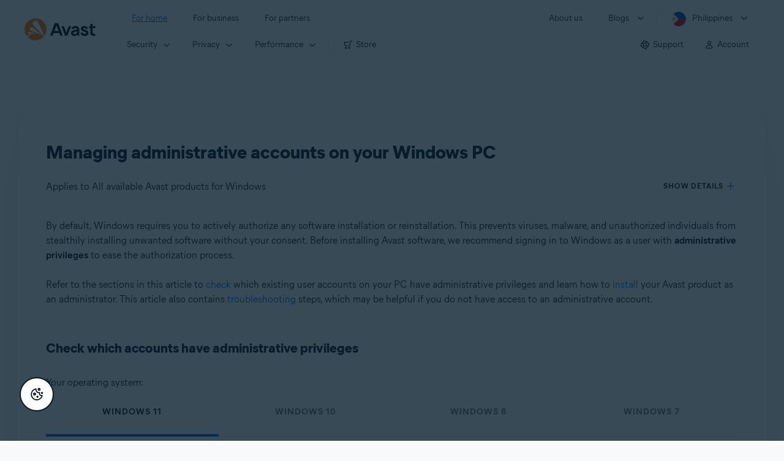

--- FILE ---
content_type: text/html;charset=UTF-8
request_url: https://support.avast.com/en-ph/article/311/
body_size: 52280
content:

<!DOCTYPE HTML>
<html lang="en_US" lang="en">
    <head>
<script src="/static/111213/js/perf/stub.js" type="text/javascript"></script><script src="/faces/a4j/g/3_3_3.Finalorg.ajax4jsf.javascript.AjaxScript?rel=1768936312000" type="text/javascript"></script><script src="/jslibrary/1752551382258/ui-sfdc-javascript-impl/SfdcCore.js" type="text/javascript"></script><script src="/jslibrary/1746634855258/sfdc/IframeThirdPartyContextLogging.js" type="text/javascript"></script><script src="/resource/1744102234000/avast_resources/js/jquery-3.6.1.min.js" type="text/javascript"></script><script src="/static/111213/js/picklist4.js" type="text/javascript"></script><script src="/jslibrary/1686615502258/sfdc/VFState.js" type="text/javascript"></script><link class="user" href="/resource/1744102234000/avast_resources/style/avast_css_core.min.css" rel="stylesheet" type="text/css" /><link class="user" href="/resource/1744102234000/avast_resources/style/avast_css_article.min.css" rel="stylesheet" type="text/css" /><link class="user" href="/resource/1748518006000/avast_automation_resources/css/header.css" rel="stylesheet" type="text/css" /><script src="/jslibrary/1647410351258/sfdc/NetworkTracking.js" type="text/javascript"></script><script>try{ NetworkTracking.init('/_ui/networks/tracking/NetworkTrackingServlet', 'network', '066b0000001WOan'); }catch(x){}try{ NetworkTracking.logPageView();}catch(x){}</script><script>(function(UITheme) {
    UITheme.getUITheme = function() { 
        return UserContext.uiTheme;
    };
}(window.UITheme = window.UITheme || {}));</script><meta HTTP-EQUIV="PRAGMA" CONTENT="NO-CACHE" />
<meta HTTP-EQUIV="Expires" content="Mon, 01 Jan 1990 12:00:00 GMT" />

        <link href="/resource/1631772097000/AVAST_fav_icon" rel="icon shortcut" /><span id="j_id0:j_id2:j_id3:j_id6">
       <script data-script-info="CHEQ Cookie Consent -- Brand: Avast -- Script Type: DEV" src="https://nexus.ensighten.com/symantec/avast_web/Bootstrap.js"></script></span>
    
    <script>
        window.sdl = window.sdl || [];

        window.addEventListener("error", function(e){
            sdl.push({
                system: {
                    error: {
                        code: "",
                        message: e.lineno + " (" + e.colno + ") - " + e.message,
                        type: "script",
                        description: e.filename
                    }
                },
                event: "system.error"
            });
        });
    </script>
    <script src="/resource/1744102234000/avast_resources/js/sdl.min.js"></script>
        <title>How to manage administrative accounts on Windows | Avast</title>

    
    <script src="/resource/1744102234000/avast_resources/js/avast.min.js"></script>
    
    <script src="/resource/1713355349000/QualtricsJSAvast"></script>
    

    <meta content="text/html; charset=UTF-8" http-equiv="Content-Type" />
    <meta content="width=device-width, initial-scale=1.0" name="viewport" />
    <meta content="telephone=no" name="format-detection" />

    <meta content="Instructions to ensure you are signed in to Windows using an account with administrative privileges before installing Avast software." name="description" />

    
    <meta content="HC-BQFzo6kzQvIaSeSqThgPgILFxvWov4MciSVYc9v0" name="google-site-verification" />

    
    <meta content="Managing administrative accounts on your Windows PC | Official Avast Support" property="og:title" />
    <meta content="Instructions to ensure you are signed in to Windows using an account with administrative privileges before installing Avast software." property="og:description" />
    <meta content="/resource/1744102234000/avast_resources/img/avast-logo-social.webp" property="og:image" />

    
        
    <meta content="default-src 'self'; script-src 'self' 'unsafe-eval' 'unsafe-inline' https://static.lightning.force.com/swe34/auraFW/javascript/ZzhjQmRxMXdrdzhvS0RJMG5qQVdxQTdEcXI0cnRHWU0zd2xrUnFaakQxNXc5LjMyMC4y/aura_prod.js https://b.static.lightning.force.com/swe2s.sfdc-cehfhs/auraFW/javascript/VFJhRGxfRlFsN29ySGg2SXFsaUZsQTFLcUUxeUY3ZVB6dE9hR0VheDVpb2cxMy4zMzU1NDQzMi4yNTE2NTgyNA/aura_prod.js https://b.static.lightning.force.com/swe2s.sfdc-cehfhs/auraFW/javascript/THl4S21tS3lfX1VPdk83d1ZYQXI4UUo4d1c2djVyVVc3NTc1a1lKNHV4S3cxMy4zMzU1NDQzMi4yNTE2NTgyNA/aura_prod.js  https://static.lightning.force.com/swe2s.sfdc-cehfhs/auraFW/javascript/c1ItM3NYNWFUOE5oQkUwZk1sYW1vQWg5TGxiTHU3MEQ5RnBMM0VzVXc1cmcxMS4zMjc2OC4z/aura_prod.js https://static.lightning.force.com/swe34.sfdc-cehfhs/auraFW/javascript/c1ItM3NYNWFUOE5oQkUwZk1sYW1vQWg5TGxiTHU3MEQ5RnBMM0VzVXc1cmcxMS4zMjc2OC4z/aura_prod.js https://static.lightning.force.com/swe34.sfdc-cehfhs/auraFW/javascript/eUNJbjV5czdoejBvRlA5OHpDU1dPd1pMVExBQkpJSlVFU29Ba3lmcUNLWlE5LjMyMC4y/aura_prod.js https://znb3hblkjhhpwrz9k-gendigital.siteintercept.qualtrics.com/ https://siteintercept.qualtrics.com/ https://*.salesforceliveagent.com/ https://*.ensighten.com/ https://static3.avast.com/  https://avast.my.site.com/ https://avast.my.salesforce-sites.com/ https://*.avast.com/ https://nortonlifelock.egain.cloud https://*.google-analytics.com   https://*.googletagmanager.com/ https://*.analytics-egain.com/ https://www.gstatic.com/ https://www.google.com     https://enable.customerjourney.com/ https://cdn.cookielaw.org/; object-src 'self' https://*.salesforceliveagent.com https://avast.my.site.com    https://avast.my.salesforce-sites.com https://*.avast.com; style-src 'self' 'unsafe-inline' https://*.salesforceliveagent.com https://avast.my.site.com https://avast.my.salesforce-sites.com https://*.avast.com; img-src 'self' data:  https://avast.file.force.com https://siteintercept.qualtrics.com/ https://*.salesforceliveagent.com https://avast.my.site.com https://avast.my.salesforce-sites.com https://*.avast.com https://cdn.cookielaw.org https://*.google-analytics.com https://*.googletagmanager.com https://www.google.com  https://*.google.com  https://*.google.ad  https://*.google.ae  https://*.google.com.af  https://*.google.com.ag  https://*.google.al  https://*.google.am  https://*.google.co.ao  https://*.google.com.ar  https://*.google.as  https://*.google.at  https://*.google.com.au  https://*.google.az  https://*.google.ba  https://*.google.com.bd  https://*.google.be  https://*.google.bf  https://*.google.bg  https://*.google.com.bh  https://*.google.bi  https://*.google.bj  https://*.google.com.bn  https://*.google.com.bo  https://*.google.com.br  https://*.google.bs  https://*.google.bt  https://*.google.co.bw  https://*.google.by  https://*.google.com.bz  https://*.google.ca  https://*.google.cd  https://*.google.cf  https://*.google.cg  https://*.google.ch  https://*.google.ci  https://*.google.co.ck  https://*.google.cl  https://*.google.cm  https://*.google.cn  https://*.google.com.co  https://*.google.co.cr  https://*.google.com.cu  https://*.google.cv  https://*.google.com.cy  https://*.google.cz  https://*.google.de  https://*.google.dj  https://*.google.dk  https://*.google.dm  https://*.google.com.do  https://*.google.dz  https://*.google.com.ec  https://*.google.ee  https://*.google.com.eg  https://*.google.es  https://*.google.com.et  https://*.google.fi  https://*.google.com.fj  https://*.google.fm  https://*.google.fr  https://*.google.ga  https://*.google.ge  https://*.google.gg  https://*.google.com.gh  https://*.google.com.gi  https://*.google.gl  https://*.google.gm  https://*.google.gr  https://*.google.com.gt  https://*.google.gy  https://*.google.com.hk  https://*.google.hn  https://*.google.hr  https://*.google.ht  https://*.google.hu  https://*.google.co.id  https://*.google.ie  https://*.google.co.il  https://*.google.im  https://*.google.co.in  https://*.google.iq  https://*.google.is  https://*.google.it  https://*.google.je  https://*.google.com.jm  https://*.google.jo  https://*.google.co.jp  https://*.google.co.ke  https://*.google.com.kh  https://*.google.ki  https://*.google.kg  https://*.google.co.kr  https://*.google.com.kw  https://*.google.kz  https://*.google.la  https://*.google.com.lb  https://*.google.li  https://*.google.lk  https://*.google.co.ls  https://*.google.lt  https://*.google.lu  https://*.google.lv  https://*.google.com.ly  https://*.google.co.ma  https://*.google.md  https://*.google.me  https://*.google.mg  https://*.google.mk  https://*.google.ml  https://*.google.com.mm  https://*.google.mn  https://*.google.com.mt  https://*.google.mu  https://*.google.mv  https://*.google.mw  https://*.google.com.mx  https://*.google.com.my  https://*.google.co.mz  https://*.google.com.na  https://*.google.com.ng  https://*.google.com.ni  https://*.google.ne  https://*.google.nl  https://*.google.no  https://*.google.com.np  https://*.google.nr  https://*.google.nu  https://*.google.co.nz  https://*.google.com.om  https://*.google.com.pa  https://*.google.com.pe  https://*.google.com.pg  https://*.google.com.ph  https://*.google.com.pk  https://*.google.pl  https://*.google.pn  https://*.google.com.pr  https://*.google.ps  https://*.google.pt  https://*.google.com.py  https://*.google.com.qa  https://*.google.ro  https://*.google.ru  https://*.google.rw  https://*.google.com.sa  https://*.google.com.sb  https://*.google.sc  https://*.google.se  https://*.google.com.sg  https://*.google.sh  https://*.google.si  https://*.google.sk  https://*.google.com.sl  https://*.google.sn  https://*.google.so  https://*.google.sm  https://*.google.sr  https://*.google.st  https://*.google.com.sv  https://*.google.td  https://*.google.tg  https://*.google.co.th  https://*.google.com.tj  https://*.google.tl  https://*.google.tm  https://*.google.tn  https://*.google.to  https://*.google.com.tr  https://*.google.tt  https://*.google.com.tw  https://*.google.co.tz  https://*.google.com.ua  https://*.google.co.ug  https://*.google.co.uk  https://*.google.com.uy  https://*.google.co.uz  https://*.google.com.vc  https://*.google.co.ve  https://*.google.co.vi  https://*.google.com.vn  https://*.google.vu  https://*.google.ws  https://*.google.rs  https://*.google.co.za  https://*.google.co.zm  https://*.google.co.zw  https://*.google.cat; frame-src 'self' https://www.googletagmanager.com https://gendigital.qualtrics.com https://*.salesforceliveagent.com https://avast.my.site.com https://www.google.com https://avast.my.salesforce-sites.com https://*.avast.com https://*.avg.com https://www.gstatic.com/ https://*.g.doubleclick.net https://*.analytics.google.com https://www.google.com https://*.analytics-egain.com https://*.sandbox.my.salesforce-sites.com https://*.avast.com https://fonts.gstatic.com/;  connect-src 'self' https://siteintercept.qualtrics.com/ https://*.salesforceliveagent.com https://avast.my.site.com https://avast.my.salesforce-sites.com https://*.avast.com https://nortonlifelock.egain.cloud https://cdn.cookielaw.org https://*.ensighten.com https://*.google-analytics.com https://analytics.google.com https://*.analytics.google.com https://*.googletagmanager.com https://*.g.doubleclick.net https://www.google.com https://*.analytics-egain.com https://enable.customerjourney.com/  https://*.google.com https://*.google.ad  https://*.google.ae  https://*.google.com.af  https://*.google.com.ag  https://*.google.al  https://*.google.am  https://*.google.co.ao  https://*.google.com.ar  https://*.google.as  https://*.google.at  https://*.google.com.au  https://*.google.az  https://*.google.ba  https://*.google.com.bd  https://*.google.be  https://*.google.bf  https://*.google.bg  https://*.google.com.bh  https://*.google.bi  https://*.google.bj  https://*.google.com.bn  https://*.google.com.bo  https://*.google.com.br  https://*.google.bs  https://*.google.bt  https://*.google.co.bw  https://*.google.by  https://*.google.com.bz  https://*.google.ca  https://*.google.cd  https://*.google.cf  https://*.google.cg  https://*.google.ch  https://*.google.ci  https://*.google.co.ck  https://*.google.cl  https://*.google.cm  https://*.google.cn  https://*.google.com.co  https://*.google.co.cr  https://*.google.com.cu  https://*.google.cv  https://*.google.com.cy  https://*.google.cz  https://*.google.de  https://*.google.dj  https://*.google.dk  https://*.google.dm  https://*.google.com.do  https://*.google.dz  https://*.google.com.ec  https://*.google.ee  https://*.google.com.eg  https://*.google.es  https://*.google.com.et  https://*.google.fi  https://*.google.com.fj  https://*.google.fm  https://*.google.fr  https://*.google.ga  https://*.google.ge  https://*.google.gg  https://*.google.com.gh  https://*.google.com.gi  https://*.google.gl  https://*.google.gm  https://*.google.gr  https://*.google.com.gt  https://*.google.gy  https://*.google.com.hk  https://*.google.hn  https://*.google.hr  https://*.google.ht  https://*.google.hu  https://*.google.co.id  https://*.google.ie  https://*.google.co.il  https://*.google.im  https://*.google.co.in  https://*.google.iq  https://*.google.is  https://*.google.it  https://*.google.je  https://*.google.com.jm  https://*.google.jo  https://*.google.co.jp  https://*.google.co.ke  https://*.google.com.kh  https://*.google.ki  https://*.google.kg  https://*.google.co.kr  https://*.google.com.kw  https://*.google.kz  https://*.google.la  https://*.google.com.lb  https://*.google.li  https://*.google.lk  https://*.google.co.ls  https://*.google.lt  https://*.google.lu  https://*.google.lv  https://*.google.com.ly  https://*.google.co.ma  https://*.google.md  https://*.google.me  https://*.google.mg  https://*.google.mk  https://*.google.ml  https://*.google.com.mm  https://*.google.mn  https://*.google.com.mt  https://*.google.mu  https://*.google.mv  https://*.google.mw  https://*.google.com.mx  https://*.google.com.my  https://*.google.co.mz  https://*.google.com.na  https://*.google.com.ng  https://*.google.com.ni  https://*.google.ne  https://*.google.nl  https://*.google.no  https://*.google.com.np  https://*.google.nr  https://*.google.nu  https://*.google.co.nz  https://*.google.com.om  https://*.google.com.pa  https://*.google.com.pe  https://*.google.com.pg  https://*.google.com.ph  https://*.google.com.pk  https://*.google.pl  https://*.google.pn  https://*.google.com.pr  https://*.google.ps  https://*.google.pt  https://*.google.com.py  https://*.google.com.qa  https://*.google.ro  https://*.google.ru  https://*.google.rw  https://*.google.com.sa  https://*.google.com.sb  https://*.google.sc  https://*.google.se  https://*.google.com.sg  https://*.google.sh  https://*.google.si  https://*.google.sk  https://*.google.com.sl  https://*.google.sn  https://*.google.so  https://*.google.sm  https://*.google.sr  https://*.google.st  https://*.google.com.sv  https://*.google.td  https://*.google.tg  https://*.google.co.th  https://*.google.com.tj  https://*.google.tl  https://*.google.tm  https://*.google.tn  https://*.google.to  https://*.google.com.tr  https://*.google.tt  https://*.google.com.tw  https://*.google.co.tz  https://*.google.com.ua  https://*.google.co.ug  https://*.google.co.uk  https://*.google.com.uy  https://*.google.co.uz  https://*.google.com.vc  https://*.google.co.ve  https://*.google.co.vi  https://*.google.com.vn  https://*.google.vu  https://*.google.ws  https://*.google.rs  https://*.google.co.za  https://*.google.co.zm  https://*.google.co.zw  https://*.google.cat" http-equiv="Content-Security-Policy" />

    <link href="/resource/1631772097000/AVAST_fav_icon" rel="icon" type="image/svg+xml" />

    <meta content="HDvQENtB3klaadSqitR6HB5oN6t2gzFY-aT5vaRSdkQ" name="google-site-verification" />
        <link href="https://support.avast.com/en-ph/article/manage-admin-accounts/" rel="canonical" />
                <link href="https://support.avast.com/en-us/article/manage-admin-accounts/" hreflang="en-us" rel="alternate" />
                <link href="https://support.avast.com/en-ca/article/manage-admin-accounts/" hreflang="en-ca" rel="alternate" />
                <link href="https://support.avast.com/en-gb/article/manage-admin-accounts/" hreflang="en-gb" rel="alternate" />
                <link href="https://support.avast.com/en-au/article/manage-admin-accounts/" hreflang="en-au" rel="alternate" />
                <link href="https://support.avast.com/en-za/article/manage-admin-accounts/" hreflang="en-za" rel="alternate" />
                <link href="https://support.avast.com/en-ae/article/manage-admin-accounts/" hreflang="en-ae" rel="alternate" />
                <link href="https://support.avast.com/en-id/article/manage-admin-accounts/" hreflang="en-id" rel="alternate" />
                <link href="https://support.avast.com/en-in/article/manage-admin-accounts/" hreflang="en-in" rel="alternate" />
                <link href="https://support.avast.com/en-my/article/manage-admin-accounts/" hreflang="en-my" rel="alternate" />
                <link href="https://support.avast.com/en-nz/article/manage-admin-accounts/" hreflang="en-nz" rel="alternate" />
                <link href="https://support.avast.com/en-ph/article/manage-admin-accounts/" hreflang="en-ph" rel="alternate" />
                <link href="https://support.avast.com/en-sg/article/manage-admin-accounts/" hreflang="en-sg" rel="alternate" />
                <link href="https://support.avast.com/fr-fr/article/manage-admin-accounts/" hreflang="fr-fr" rel="alternate" />
                <link href="https://support.avast.com/fr-ca/article/manage-admin-accounts/" hreflang="fr-ca" rel="alternate" />
                <link href="https://support.avast.com/fr-be/article/manage-admin-accounts/" hreflang="fr-be" rel="alternate" />
                <link href="https://support.avast.com/fr-ch/article/manage-admin-accounts/" hreflang="fr-ch" rel="alternate" />
                <link href="https://support.avast.com/cs-cz/article/manage-admin-accounts/" hreflang="cs-cz" rel="alternate" />
                <link href="https://support.avast.com/cs-sk/article/manage-admin-accounts/" hreflang="cs-sk" rel="alternate" />
                <link href="https://support.avast.com/de-de/article/manage-admin-accounts/" hreflang="de-de" rel="alternate" />
                <link href="https://support.avast.com/de-ch/article/manage-admin-accounts/" hreflang="de-ch" rel="alternate" />
                <link href="https://support.avast.com/es-es/article/manage-admin-accounts/" hreflang="es-es" rel="alternate" />
                <link href="https://support.avast.com/es-ar/article/manage-admin-accounts/" hreflang="es-ar" rel="alternate" />
                <link href="https://support.avast.com/es-cl/article/manage-admin-accounts/" hreflang="es-cl" rel="alternate" />
                <link href="https://support.avast.com/es-co/article/manage-admin-accounts/" hreflang="es-co" rel="alternate" />
                <link href="https://support.avast.com/es-us/article/manage-admin-accounts/" hreflang="es-us" rel="alternate" />
                <link href="https://support.avast.com/es-mx/article/manage-admin-accounts/" hreflang="es-mx" rel="alternate" />
                <link href="https://support.avast.com/it-it/article/manage-admin-accounts/" hreflang="it-it" rel="alternate" />
                <link href="https://support.avast.com/ru-ru/article/manage-admin-accounts/" hreflang="ru-ru" rel="alternate" />
                <link href="https://support.avast.com/ru-ua/article/manage-admin-accounts/" hreflang="ru-ua" rel="alternate" />
                <link href="https://support.avast.com/ru-kz/article/manage-admin-accounts/" hreflang="ru-kz" rel="alternate" />
                <link href="https://support.avast.com/nl-nl/article/manage-admin-accounts/" hreflang="nl-nl" rel="alternate" />
                <link href="https://support.avast.com/nl-be/article/manage-admin-accounts/" hreflang="nl-be" rel="alternate" />
                <link href="https://support.avast.com/pl-pl/article/manage-admin-accounts/" hreflang="pl-pl" rel="alternate" />
                <link href="https://support.avast.com/pt-br/article/manage-admin-accounts/" hreflang="pt-br" rel="alternate" />
                <link href="https://support.avast.com/pt-pt/article/manage-admin-accounts/" hreflang="pt-pt" rel="alternate" />
                <link href="https://support.avast.com/ja-jp/article/manage-admin-accounts/" hreflang="ja-jp" rel="alternate" />
            <link href="https://support.avast.com/en-us/article/manage-admin-accounts/" hreflang="x-default" rel="alternate" />

    
    <link crossorigin="anonymous" href="https://www.google-analytics.com/" rel="preconnect" />
    <link crossorigin="anonymous" href="https://www.googletagmanager.com/" rel="preconnect" />

    
    <script>(function (w, d, s, l, i) {            
w[l] = w[l] || []; w[l].push({                
'gtm.start':
                    new Date().getTime(), event: 'gtm.js'            
}); var f = d.getElementsByTagName(s)[0],
                j = d.createElement(s), dl = l != 'dataLayer' ? '&l=' + l : ''; j.async = true; j.src =
                    'https://www.googletagmanager.com/gtm.js?id=' + i + dl; f.parentNode.insertBefore(j, f);
        })(window, document, 'script', 'sdl', 'GTM-WPC6R3K');</script>
    

    <script>
        sdl.push({
            session: {
                countryCode: "PH",
                secChUa: function () { return navigator.userAgentData !== undefined && navigator.userAgentData.brands.length > 0 ? navigator.userAgentData.brands : [] }(),
                platform: 'MAC_OS',
                mobile: 'false'
            },
            server: {
                provider: "Salesforce",
                platform: "web",
                env: "prod",
                dataCenter: "-",
                sdlVersion: "2021-05-05/v1"
            },
        });

        var a = new URLSearchParams(window.location.search)

        const kbParams = (function (data) {

            var result = 'no categories selected';
            try {

                if (Array.isArray(data) === false || data.length === 0) return ''; // Check if the received data is in array and if 
                const resultObj = {
                    'xm_journey': 'N/A',
                    'product': 'N/A',
                    'article_type': 'N/A',
                    'user_group': 'N/A'
                }; // default

                const dataCategories = {
                    'xm_journey': [],
                    'product': [],
                    'article_type': [],
                    'user_group': []
                }
                data.forEach(category => {

                    if (category.length < 2) return; // Ignore if first element is not 'Data Categories' or the array length is less
                    const key = category[0].toLowerCase().replace(/\s+/g, '_'); // Format key
                    category.shift()
                    dataCategories[key].push(category)
                });


                for (var cat in dataCategories) {

                    var firstCategory = ''
                    var br = 1
                    dataCategories[cat].forEach(dataCategory => {
                        if (br === 0) return
                        if (dataCategory.length === 1 || dataCategory.length === 2) {
                            if (dataCategory.length == 2) {
                                if (!firstCategory || (firstCategory && dataCategory[0].indexOf(firstCategory) > -1)) {
                                    resultObj[cat] = dataCategory.join(' > ')
                                    br = 0
                                }
                            } else {
                                firstCategory = dataCategory[0]
                                resultObj[cat] = dataCategory[0]
                            }
                        }

                    })
                }

                result = resultObj['xm_journey'] + '--' + resultObj['product'] + '--' + resultObj['article_type'] + '--' + resultObj['user_group'];
                return result;
            } catch (err) {
                return 'categorization failed'
            }


        })([['Product', 'Support', 'Technical'], ['XM Journey', 'Technical Issues', 'Error or Problem'], ['Article Type', 'Troubleshooting', 'Problem']])


        sdl.push({
            event: "screen",
            screen: {
                location: {
                    url: window.location.search ? function (a) {
                        for (var b = ["ASWPARAM", "aswparam", "_ga"], c = 0; c < b.length; c++) a["delete"](b[c]);
                        return window.location.host + window.location.pathname + "?" + a.toString()
                    }(a) : window.location.host + window.location.pathname,
                    woParams: window.location.host + window.location.pathname,
                    protocol: window.location.protocol.replace(":", ""),
                    path: window.location.pathname,
                    hostname: 'support.avast.com',
                    hash: window.location.hash,
                    params: window.location.search ? Object.fromEntries(a) : {}
                },
                locale: 'en-ph',
                screenCategory: 'support',
                title: document.title,
                type: 'support Article'.toLowerCase(),
                name: 'manage-admin-accounts',
                lineOfBusiness: 'Consumer',
                screenId: '',
                kbCategories: {
                        brand: ''.includes(';')
                            ? ''.split(';').map(p => p.trim())
                            : [''],
                        userjourney: '',
                        platforms: ''.includes(';')
                            ? ''.split(';').map(p => p.trim())
                            : [''],
                        subscription: ''.includes(';')
                            ? ''.split(';').map(p => p.trim())
                            : [''],
                        "categories": kbParams
                }
            }
        });
        if (true) {
            function removeUnwantedParamsFromLink(a) {
                var b = window.location.hash,
                    c = new URL(a),
                    d = new URLSearchParams(c.search),
                    e = ["ASWPARAM", "aswparam", "_ga"];
                c.search = "";
                for (var f = c.toString().split("#")[0], g = 0; g < e.length; g++) d["delete"](e[g]);
                return f + "?" + d.toString() + b
            }

            window.addEventListener('DOMContentLoaded', (event) => {
                var elements = document.querySelectorAll('a.dl.external-link');
                for (var i = 0; i < elements.length; i++) {
                    elements[i].addEventListener('click', function (event) {
                        sdl.push({
                            "user": {
                                "download": {
                                    "products": [
                                        {
                                            campaign: '',
                                            campaignMarker: '',
                                            sku: '',
                                            maintenance: 0,
                                            seats: 1,
                                            quantity: 1,
                                            currencyCode: "USD",
                                            category: "Consumer",
                                            price: 0,
                                            tax: 0,
                                            brand: "avast",
                                            link: removeUnwantedParamsFromLink(event.target.href),
                                            offerType: "download",
                                            localPrice: 0,
                                            localTax: 0
                                        }
                                    ]
                                }
                            },
                            "event": "user.download.products"
                        });
                    });
                }
            });
        }
    </script>

    
    <script>
    /*! Declare GTM dataLayer */
    window.dataLayer = window.dataLayer || [];
    /*! Dimensions to dataLayer */
    dataLayer.push({
        'contentLocale': 'en-ph', // Replace with correct language locale
        'pageName': 'Avast Support',
        'contentGroup': '(other)',
  "articleType" : [ "Technical Issues" ]

    });
    </script>
        
    
    <script>(function(w,d,s,l,i){w[l]=w[l]||[];w[l].push({'gtm.start':
    new Date().getTime(),event:'gtm.js'});var f=d.getElementsByTagName(s)[0],
    j=d.createElement(s),dl=l!='dataLayer'?'&l='+l:'';j.async=true;j.src=
    'https://www.googletagmanager.com/gtm.js?id='+i+dl;f.parentNode.insertBefore(j,f);
    })(window,document,'script','dataLayer','GTM-K6Z7XWM');</script>
    

    <script type="application/ld+json">
        {
            "@context": "https://schema.org",
            "@type": "Organization",
            "url": "https://www.avast.com/",
            "logo": "/resource/1744102234000/avast_resources/img/avast-logo-social.webp"
        }
    </script>
     <body>
          <div id="ZN_b3HblKJHhPwrz9k"></div>
    </body>
        
        <link crossorigin="anonymous" href="https://static.avast.com" rel="preconnect" />
        
        <script src="/resource/1744102234000/avast_resources/js/article-scripts.min.js"></script>
    </head>
    <body class="en-ph first-menu-for-home">
<form id="j_id0:j_id40" name="j_id0:j_id40" method="post" action="/avast_article" enctype="application/x-www-form-urlencoded">
<input type="hidden" name="j_id0:j_id40" value="j_id0:j_id40" />
<script id="j_id0:j_id40:j_id41" type="text/javascript">anchorToCtrl=function(anchorParam){A4J.AJAX.Submit('j_id0:j_id40',null,{'similarityGroupingId':'j_id0:j_id40:j_id41','oncomplete':function(request,event,data){hideLoadingbarOnBackendIsDone();},'parameters':{'anchorParam':(typeof anchorParam!='undefined'&&anchorParam!=null)?anchorParam:'','j_id0:j_id40:j_id41':'j_id0:j_id40:j_id41'} } )};
</script><span id="j_id0:j_id40:dummyPanel"></span><div id="j_id0:j_id40:j_id502"></div>
</form><span id="ajax-view-state-page-container" style="display: none"><span id="ajax-view-state" style="display: none"><input type="hidden"  id="com.salesforce.visualforce.ViewState" name="com.salesforce.visualforce.ViewState" value="i:AAAAWXsidCI6IjAwRGIwMDAwMDAwWjNTZiIsInYiOiIwMkcwTjAwMDAwMExYYUwiLCJhIjoidmZlbmNyeXB0aW9ua2V5IiwidSI6IjAwNWIwMDAwMDA2cXBMTyJ9rJmo7W8vZb2aX/Ihy9ko5hlOEDcvl8+2xo2sDQAAAZvpegedXpNS/[base64]/ZqOdsDjtCVNdpXwDBhXVdwOER6Q6Jn7yF6zhSQJsig2NJvP4nMwgQ9t53GoukssDjPKL3Hy3UNenm4flhIyfwNJLx7mI/D/UsFKK1mlisVWIIqCaZbgs29uXeko5uJMx30w3A2pOnKkQISWFMwKrXGcZLwpoerGsHltcZ45N1GN0reb5vXS2lGyxDgH9ta5s3gpj8UXQhKVUXFtJq5RyeCA1g4EnG3+h9yPKIzzbODRXPmuttZnRiJJoMrMXkw+bzt0z6A0h/[base64]/VM1nXpt5fO1ygqn4NG7jr9sFdQ0UZmKBbPRlBPFtkngUUKUeEnLVl1sCFnYIgCKSX4nZLdMUNdE/sa745A2zsorku9qc3OjTpeQhu/w+652BoX/Zm+77RAtaDofZFgIQalAOzbkBlr2WlnmdkalM9+DKe9tAPbamB5/ekVR6rEgMEeMhbMe4sYs4uBfOvWkAl0lzxOsLFdatclzxLSXw0/7QLBVQwdqsIiybZnMMGvvJ13/juJ2zejAnYAeG9mATPPgxW240nFhITy0brQcf4+77FXuiQv33WtYS8ZOBdBB6K3hslcymRuRIMSJ0Ej1sIDw9JEOOyo7Gm+c3AFQ7PXyPWJ5BW8Fo/M1gVC1/VZ8kDxFNDM67Y59xbO4YV0mHHzWbHeVLPOYBvKjgEYcRE8HhADF6NDu/9bq1xDMxpfh8pqWAS2Sg8X6xTVOeP+KPEyi6O//2gA2YFHZgnrsNKI9nlZ7xJLmkGzHgcSx+3FmAqW6r/sS51ZyBja8Cmk5zAW+D5MFE+dKV7ZktBiTs/[base64]/bx0djzk3j73X/ekI3NRa6DcTdP/NNXM6BlDMw+Yn+suMsRKc4BavFF/CggmLigjnaFfZY8A8lDc4vU9gieRkOGGfoDjfG7sspWBgYnLiCY7Y5rSgvqUw4R3H8rvYz5mHgdV2iR6Z4PMNT0/q1XYMs5RvCEmwBVM9f0jDd5WXgx03uH2SO6eQe0UqoVTwvu8Ol+6xvrlNbBwUt30Weg0Y7sLoufuCUTOTotcqVLapH+KfyzBcpJutBLqKLkKPdHasINOX8wtRW8CoNPVPLL5OOBLxMjz+VmC4XR39s+fgl0xPj3fQWLB/FrH7tTF2P78CtNEHggH2fgeoxUatpHWgF02ikas8//8VBv/4vcM2SHdSGmZmHqhYA7dGzXWBLtuDM3qtDCuWSNzm6eN/ytFuTGneFV/VZpSxcBLt82ORUjPBQkiR3vHu/xvbXysBwfUsQ2Glzv4GGe0/P4AySnUusrR0GfmHoU7zHwFgJTUfIxMqZjoU7DnrZ+5efwMZAoOtaoeQHZKooK2uRQsnSGDIyep/woHT01ebTLFMaa/8zcwNfkqvAqf80Ts3c5utrgxZmCwwtRy8wp0BtUdOIUIIiMJrL3IhkMx3+nzuEvS+ihyUV4A07mEOF+PbNxqcd67mm09bxbKhHmEUEqEh5TbIXqt3KPgdONk9aPntUzjkYLYx4q7jxGqNjepNWQDZHrnbLHzoAVjlYxhA1AG12ZjfQiJ0s9oULQwC2xgtIBiL2X/8li8wtKKemiq8JsbejKRj/PWKqzNyrcxmfDeriay93RF5OgbRxVxUTj5om8SKLlWyxMYVJqK0Gf0ZfnV5dmUXHKsY27+1az1LL9bLm0yu1yn5XFUwhHYwCmBOd0KwqnQOBnbRFtSeP7anIYfqy2uMlNEs4P91MLRREYWduf/8iRQ5aa7KQNPzbuamSTkXssDzEzPnvCyfKZzrjWJZ0tNlLhX2qazHtHiGnoy4waqLEZF0i9elJJTUqSHtnfLdrS/cMD6eI8GrjYD2BI6Of20GfDVd3nL9+4YShhZfH+e9l/C/YCwGnrAZ+HiJACXU6q1h6v3/nkyGXrXlZi1jALvW6to9kqimPeDHcbjNOe2Uh6IuoNrv5Io1vimjNK1eHuPxWB5oRAD+8besmBpr4k6oCWGf6e1nQshRRsQt0gu9fZTqZk7wObs1cTA/Go6IoCbGeKb88Xw9iamJmUSKW13lygQDwHgNd32JqaQYAzZ5w7QpaOFM/BFpgKz2aH6jh9zOSwSwilgWDCNKa12GtkXHJrb65y0T5/9M+di/WKBcc42KaUdGufKMeq+Y75zC2rlj6YWRKbmMiLKaNak3oOz6Rionnyi/fYwocanHN7SpBbeuZWwzT4OFrAWcMERHWXPKjn7uukNgg/k9M/4WgxVZ3dCj7BWyJGeLZhlAZpdq/mBl9OvYx2ZELFA9G74nx+7BTOQj8MrbotslUDojug95fVI1NeL/Ia5kuf2AZQQAhoUGb5bFD+7lJDWOc+VVcaGSPtBBvt1ciehat2UqHDq6w/rmIkRuF0tVMPoPN7MBP+jz2jfoY1wQB4G5YiO1Gx01RcH0KVC56yuLNK5YIWIgDYX0eqWLfnSvz1JfMrlJidKXOGVF4IbaSR3tVUh8mehZdQLLboPeIuDrsG2MIOO/otlHVClyXTKNqXL4SBFLB8mIhRu3yZlXkXLBCAjDZyT2NzRoZwNFCE8TXDXCOKdPKPh4x+J6iVilay1W/RbSz3n2vWnuUBe2qOTAbYoCP+UXA+2iqgXGqyDPISthrfh6oShmDz/RUfAQE2gsDbVk9FHfOFV7Gg++oJFd3uxJeb76SvUb6j81QHUyPT0vMKmj9qJTFEpk7CvX1YV4T7hP1OcLGQ4ajGwNZKIPgliQjDQP1iSsyPYZKHZqyFatJ5aFLNvq2LtirFYtdVj8KcPcsuAfvzmDUjX2YnBZ6Uh4DTYs7h4NzCVgQf7JcatxV78p/LN+zod97cv2pPcRGeyRdXBMYK2CzVfPQRsGixlaEfMQrVai7vE2Mkw8ewzqwGBqEDhui2iTF/ec9wR5Sce6lmS4NQSFuzN1vxMwJWaGu6raWjcq04p4jbGZQqUdC4BCg94p+B568o5HWGBGdlJhIyQFjEKOswgTOww6GNawPhLs900UVePv7hoRwFP91IOta0muT4PT4Rjgna6dWdY04RA80esooWUUAb8/svhCgyiHzDLC+v5PcCN4hNK8sd4GzuC6sKqSgRMRQLsERnzqRyc92B9nDgLCbNQDn/wTJYNlGK+ci+kW3arfF4tPlyIg3Z7oO39J2lGDwpgxA4nL1+wzuPTr+HxVLkp0Kss91GDoxCq1GTUggaULID0YHQ7VontVVR5BVEhmlTn21llYNqxuDHCayUAfnZ7H8J5fcMy5s+AiU9daxNx0O6sb9i7MRffzfmMX7WkvhPGhvNyK75/R76Ul7CbP14499MF2KgT39GP0mAioHYl+rRFq/414L6srRhfM6EtZqEUiftoQr6kb9QsboB9UMMjFdX9HaO4deDRwy5zvZbOEGfGu11pJY6+Kca2XKvVRU+98WxtwyNhFTm0+g3DBtfP6lZrZKQSc5MAMV6L2emFiZsw7eqgp4QY7i1Xhc7ZqoT+Q1Yz3dpOMw6sXcWe4bEwS1nmy2k7BkrCN/Qg+gvqTiKesocalqciDjR+4fjC6BecJrOeb+OYyI9xo8AL06nD1mJfZgOJA7HOreC2akTvFG+si32bPDPt4XWb7cjrDRlhbipyvvmL4cvaGhJJX2kTCRcvnXtvfyE6/IU9Tle69Y4hxkAoColIO3pKxWVmf/nkEGx+ZB5SW4SvN0zqkauWuE79tS8Pb6EKWy/QqdpCZvdYNB0+zBVD4qVoBNrPJe0RDqmW/tUZ0OP3wmDHrvmi/qqZOt6G1lF1ACCrW+vnazf31CeMk0V/YJQwkOVh9JXQXK5P9JvLUwordRV26h97tVcNbZ6MeeQLaQ24gNYfeBEEYRDc4+9AkMKw+ZR1pVKObzuDVdz7VX103olhI3uMmFUAWvx96hVMwz+I93sOWgKZEPsAuYIAbe2/L/ZCoQBCeH5EbcTO6eNvD0oLOdali6yLcULmEbXhM3esyxjD80f5C6dT4BFAIiPkZs9jOB3MZ9SYUbaiCwMvwotlsIKrr8tX1dCfeu/88rTVOd9GpYGawx2rhRwJMfwIGpvPqIgex0wa+5tycXd8E4+uycAjWW4wD17E9lYL96jUpLWKoyInnIzov0sI4hTgYMMFZ1vanSTnBEPHVgX3qXzKVbsrml0fABPTPG82jlG6Uz28LtjwwiFvXYwPDRFnw4Y0IFye3rMotnco+npR05dk9+CFZ/pZFMO72MoO4yobdowZV8qy7tSBFB9Q2GaD7lvV3beb1/tzRhI5QKXgbugo0Sr4wPFDlNOtFPq9UGX805PkyllCmcHy7Povi56+QgoyWjE6rgY0NjSfV8EkH1iLeJFoHcGmwWmCqBhp5wGTYQTf0ePTej/Qot2QB9N8A1Ym7WLffBF/NAYnotqWIag1XbM+Ly0Xmg7MxkW5ySZH1pkJk38OLncRCStKiK+ixOjLAu02qaigjfIR/bFB/Nh0efvDYR9zSVR2tckz5IL/OxYnZ+ozG2Hf80VQB8MEVp4F9mZs0qO1B6RMX/r6Jf2SS/IQKI+kRRdERl+uYAzI3xRyJc5oPoSTYA56AbyT5yN6Dhx/+MaQgW6q0tKN2a99L1j1ub0+6BSGOLf5/vOA1ss6hGT00kCUcpE2GigRHsyL7bsL1yApAzd8ohjCp8wr2C0XtqbMYBayp9b6e0vG8uYCq3+kogi9omMRnG+C3CrUnmV7yHtnb+XPHdDPUAjgom6aB/xTh8GBRg7DqdVTPq1VAThRbYvn7YCKlKRGNkV3mseN48JpeNwJ5I7tsnsRwiaLAho9djVNPru/ogVxToF/yKYjPIITCFvUuh5RsxXo5kF0BufQFILY8VJ5nyXaWb80RfE6LmJo8KG7HwoSmnHzEq8aCAdE4hODV1uw3dmNklNwBcypjXcMjQHye9XSPU89sG4LGGEflYtiky4Vu6+lF8Vn+SiyrSCrkxFDAMB5zB0fkXvyajbqNu/mr0GcRcVvKkDtzVXXRqQFvAy5wtpdRs75/A9nMTLQpUysK+M/gE5iDFmAXTkEw2hLPw3546dEVca1uW5+eI+IFO7SuYrAHvykjP6v3JkpgKd65P/C0ubwohrUL+UJZ4+TfvI1FYKmucWHbp709EEYvJF3xKWdP9XDm8cJpCmHP46bRjUgwvkeFtKRV3Y5MmLiMSwcqR7SlsT7s6oV2a2JfKUagcqIfA3dS16OCV+bw8OJ0MgeidJBfp+dV1eRAgsqcYRRC5xH3FM0dzVfE/YDyo/ADv8bSh2GPCXmw1xV3AYqJ+sUcWdZT7VmbcXrTWTjHxJ65uo3+8zSg4wbXSaitOYohVBf8z4+//W+eveTIKxEF9lopJRK3sLY4A0gbWlf+/XrRBjhRe0UQgN3fjD+UYtyOIhbOUFTB8qH1NrniT7//02p0aT9NSaITUUJar9dnKdKPBdZZ9VcAxwIJCVUuSOX9pi5qbZJJGVkrK80reCXBqmW4Zwfd+0Qmo5TxSnyTe/Mx96RssYY6hKQ9InSYAiZCJt6iZJQdgKc3BJ7qUPC1MIxBIVGAgrjVTnM8Qqequ3Fpm+ZBFvcvWcaU7YSXHXmsn6pmlxj4pzffyUtK8hN26DZ6tlpvQ4JS9iziBR+GdhP3MkG4tXlycSEf4m7TnZ2G0jZ0wTS/8vabmU5kWYNgOGb77PgPbGZLJECGgxLEbDUCgaAsbbdTDmqZjekQhSMYd6CkLQcUX5+yPGRu3T3Ylz62TW2bh8RwkgBsOAL9TUHEaJrdxB+8rplIWbDpaN/laSZ8sSF3KPIUG16dZG3NKjK44GprCGo4UPFTRqB/7ooUaLvxzqfpdqFwY6DHkTf2p+3H595B+WRj9h10nlFpu6/dvCzdTkxqlKPaoOs2rZ1+sVBtvko9xkpgfyc7PR5mfQV3QIlXLtxXCc/[base64]/EXWmUe2QmKN2Z3kbx5meq5NudjlU5+g3HIrObnUiL7s5Vr6uuOv9uZRj4ni2LpwFrIrYb4Csj8ymh9r7t4h0Xd5VSncXDPJCKVZe7bssG60hazpiKpigAAUYyHLTY/4C3w558Lu8b6xBQzr63Fth8b690/hYEF0YchEjYikypMpsIIx/N58uS5RsSs3ia/piyWmqVaW86k99F9O//U5ULcttg9MCQmvZOxdjJqZnkZpYlGy4+Kqe8FwhOI3Y3z3Hs9GqgfLfxmo37RY6D3NkNUOlHq/ORtwZyGvooTLc+Uxys+9/[base64]/9iPhyjyI7EIO+p32ZZ2H2Auzir6cJTIwZ94OYn1ttfgZjYk5VfP5IWJzsMnAxq6MdxuFn12jJevvIYX2MpaDjWBEdqhfDgHkCv+nzb9KJauzlWOdT1hU1+/uvB3j7YvRvW2eki2uCY+kbDRb43M4VA0XeeHsSUz0C+T0o+/4XmWjsmlME09osODgH9JmN9fbO2EsasMht84v0DnMO6mWLKVYca8WE3iTJsKG89KsriSEhjsR3GlXfdRyifdeiLkOf8wRJBpfK28dwQzk9qws3+Lya5U9GEfAKz2GvlbPi7KGQssz2mBDr0DMQICdgN8j0/9G8Tp75efipLqDniwdbz4y1I6H51diYUTOLqaUcJ+3BxedWYtX3Tk0w+S65gHWV+npkapKN2YOEkPYQR0wOKcAHXcM1KpXbu7NJL9JoXBv0HJLCjgZTjvyWuUCgaohxfxk1gWQzJru0GS6YQxtnAGMNCVTJhzmrdVvcDlL/jc+4KpK4L4jtoLPaSgKdzcRyfa4JKXfmw8cbvYti0vSqY1f7jiqlDT6ssxFtCVEhytIfHuJWhqcRuKV4hYeG2WruYtfAeUzD09bS8WLmlqVL011gmQenS/EwT9vMfLH+2p7/+YugWxe8djukSo9U5GSR/LaLShJkwzEs/oKF+6aAv5NlpH63baZardSy8YBozRLPdYYeFhkk7dqxtTirO7tKM8qW1f8QzmlxGneyLu2jKNpm4M0onsQFgIbsEiQZXKlsQX0iU2jFPNuKGwNpJlsPhkGdxjUIImrPWw1B2RbP0yM3whFkE8tb5ikDOYDS2WwEFuiMMo1ayUl3adGuTaovcnc/DMYYRN3Kf+FRWETECx9onQFkQlS4GumjlSZQyAJaeQEfFHWL5oDVEhcC1x8BollRSZ4Yu1P2TQmx0IvMGkvjv2HivWCfK2ryX8+HHzVkcEhCll+wu0unkKIlgA8LYxsrBh9rTha3oBNVbst1zhrdpzNnVleaimyhQgq+YlP5flIauX3pELVnohC1xMN/kX2i6/9WX4AHxUQ0qrlbx8FDnnY+1DCe5WIMRjahbgz7LrBRRqOrGzLvnLRtElLeL/qatKXK9YD+cC/APafcBiLgX4rkPkV7mxp3S95lH6Q9u+r54GZIOQScmyLkq4SL1KJeAVR9mBdXkIB45W4Hc58wHfC9h1CHRQuAJnqAg/ugzXbZXhRd4IYc26BLWMZZjkdLBI5f6AH0vJzaO+72KDh7fcQD0SPruoDkHh9YUf2NzOqdasbjeWmdDF7YuCAQ/wruRsS+cAM2qbUQlDtJFr+1T/1Axild9/SUgXJaOI1RDwk7uABWCAFrR8EgrQGa5GdhylfrGazt/KZ4vQH8auP1ggJVv3M9pH3GgGuzwHbnpRDrvUhl2cZ54HM4M+ndLu7tlKLyVa0h4HSkX5s8ghtqZYPkvXpMbR6JL81b/UW3mv5mW1QHzHwY57Uj/7F/[base64]/qjNx16zGVMklMK3jdcUOI2/+t7IR+3JQ0AfCOjOsSZOeWrBuDFdliD8HWIW5A9RhB3ZJ0+0FIMSKsFqTVYwfy6wDj1uRdQ31wXrt0Lp/+EFYzoLYe4vPoca6MIqQkYqbYqs+BCOWdl9fsYbDjDjqQVons3dUa2oz51xTtAb4tN5Tqi611j64GsEgPBzsj9iyeGuEiBdX4l70vBw7YEDag08TByNagnvP9lmedqjpM3axW42cCa/2+UJKqx/k3PalA6Z6s1Qww708ovY8xWjcT7HXh4eWBitYZcVJfU1BQ5jf8iR1pKebjZTeIC2VgjZ2UIWvi6TOjGQHOLuwdlIaZtg69OgGO5aYbgLQaKD1CBIK2kTagOvr31BoUVq48DLbTKtYIwEji5Dm5bmAQ+qTO3jU5VYop6VFnfRl2/99Po+7KAFI+HFJvJLJgth8sj12UrFgrXwmeMg8BWPFJ4TdcGak+gzPci3cHUlkYmCLCXkH18EwyuFk4jnBZsf+fFG3lOq7DTq46480CfNS8gjFXZl/cEoq/7inBvkVXyDdYq7zWLN0vO8F0GLGF6GW+taGw/rHzOAFZu3F8MIW4VzqhnC6bbm071T+Q7A+zb2XCzikaukLQFD87EtJKHTMfQ4OhQE91cq4a/oWJ4Vj3HOt8DjmoObdmseDhBmQZ6j62uKSdque8YKFyYRx40Wav+xfHQFciGnQDhms4zRCgHA8j8hLdx1X/cycuiwIWLwASwTAnyssP8lWPpxwEQeoU5LQ/WuuAFPmv2wMBgqWOj8XEC5kg+a5l0SoX3cqpVoHjE+jBR15f6y12dL2TSKOGnsX9Hh2KD2cyQXTOkONsNBIj633L8/m3C3uJZSWifKoPvB1sKgNLvFzoWLTrPt8xjL/QfTUD+OOm3KCRwIUwIe0T7ZE8/wKaPJqHOXPydKHeYfuAjlO0WakFlEwJVitSlpKpW/BQF+pmxlYtQaRIbS5yWVGR8+Y+v+SHz6IlKuqB9yrxs4OWWM3vJA/bfHekISzszfK9s7iX4/[base64]/w8BFDNPr34O6BoT8bvct0ao7J8GtYDedl6XRLJWSG1nMDM7gF2DyIcQ6tgmPmVy0scxRJC6TctZuUysImsaVZeEuDFDORI4c5YwrRMPTU55dFKrmBGxo04Z48PJAdkIwuU2UlIwr/5yqigjnJnhqEAVJ8HzcaUDLkq3nSrfD9G2+bBYsMEHBvxXW5/2WdNZqTmXldHjyeWozgA/FyC236emdKUj1ivoyl+g6DUEuIdI7JlaGmcdKWnDQGWdDwU1s019X+GZrcVA6XlGf77D1/KbvjrkyNntlAdBxj9Jss2FYjkYYJHCzAQSEWRYQWQHRTH7F8SGgFHWkT82QkAh4i7tEkRX06/rKfP93mHkalSUSvgYdjzMXRtGhfb+hsQwWMsa5dZDBDu1kj+VwDZoOIvlaR0jbYSvT8DMmOHvNmUQHqcwcCT+cKnoMFHlbjSbwDHqvpOx4AkwXgpDNjtmn9929tvdBfYXfNeVmvMsiLwZYnJKCeq4ipjKOKSFMhk/oJ+BSG3nhe7W4MSJ3Nq8W0ZCxeSv4kouCngBATDCBq3cwHfYUSgKHntU+Xy3X1Z+eCGqJbcS9o6AHUPwVf8im7UkAJ+s7K8UzHEY4XQGYs2jaXeZI9TMaXLzxiMpjJinSbdBXxkZxCQamq6JcAbGgsJVEq/gxiQfkbpXmyMbPtoE88H4l1HbaFfN2jC5cEvQulRBIm8pZakF/cnyxXlvaxxOXUeu/EaBMRf8si9yMQI/+CmAMg0K16tenEd3IzhxHmOJPjc6vejYzjvEYx7g3LtBhp9vTnrjPJYbMKwqxnRWlg3IOizumMmcDIaVL8RgsGg9EkThQU4C0sxVOAqEVTOZJvBcCIC2kORmoOcZy3O8Z1xDX185mYuKE28r/[base64]/TT+MIMfcv7+mbGcJbFIthxQlKXRIRxHCYJSNRAmOejl8zb7HbPd5tUWTUYxH7DwzdJRbuOpP27r9vo11pOcbsS8k6vfU33PtcXS/mtwdFRnSqqoPohRfvQZvRwp9NQCjiuwLeo3DIW7lxqtwM4+sARq6CAJ1vs1JN0x+ahJov7zufXCs5MtuW7uAE+rTqaqiliuCb6dInme+Djq5+aug+SJW99s/yA58k0UXJgrh0YfluGZnzvoPbA8BNwF/wWM6fUEfrln0YBWz23pX1184tB+M11lA0h1/GSb3jaKz5qP5jU0EjhZcLoAgVE/pdOKd/+gG7DkRos2EmIA8fg+XR849w5nsOL9LK3LWVnpkFv+rYkAVEBO3uGE1EzBCM1PIlOP9dyw/ffg1z2JT6KRD4ERVBMjWe/Jy5+jt0gE4CSRiHL5/XikS2eIdD7gwui52AC4nvCcDPZo6tbQ19RLeDNinTipn/VFuvBP7YHHEdUc6n2/7j+B4O39CChKXtyAFNVvzCb6RWRzQK++5qb14YEJSLJyl3Ovf7a4s8s4x/itZo2w7kMWbgxTBFcfk5NxVO9BH/KaQYHBegvP54GGNRtqHuurtCiLFpO0z8hYcc5a5aXQYBQXlksReGrxusUibHyJqz2TwLxjC3YoorE8A4kFWkQ+P6AgFHo8Q3huzSnpz0AuXzLWcIi61KEtJONw7mF/aYWEw6gBvzomQYYk8rsJxtJ+lZxvnmPkqOAWNl4MxZzLg4xOQ8NGNZ5DwNZMJUkoRD2pMvom2z5u84HQxl41a0OXABYss17qTZiK19EJa3pxMiEZFVj9knsEWfXGOBnNX65hQGP356TCiQg3VzM0xACz6LrCoVS//[base64]/AUbLdEt+YP1nC6j5uaZSsL3dLLFFROKP/0QtDfYDqF/qFgvJYDgQq724RLsPN1vwlIxP/Eib3S2gtOc0hr3gjrjneL2N0+Gb2AgjsiDS9aaP7wXykAISFYoPqbVuBQrYx2NkNsklT1VZ4EptHnmLjRblH9qd3DTIGt9bhtKul7YpTV077TUp5sjkZshf8/Zdldnnlgm49k6BRs85wkpO+J6qIDIeLIay9AVewaQd5urOMsBKub9UuHfml8I09Lq2DPb26uJBGIU/3HBWEg5e9IQ1NKmLWGZp35T9JOqc+M0LshlMkAKk+eUO57jzRPA11Jll7xP6z3NcK1GMiqkSHDIa1RXbrhbIF/+mg8VIqn/xISLMice5UlV9lxnvwKWXRw4QiDaHUwdargTH9c58lvCi7OtecZ0paBPupesHNHi6+hYuJFaL1TvF/kiLUpe+9NNgI+NeLVGaD9FqLw5uPJ/[base64]/2D/IK1CeuF80nnR5YielimxbQx2ifT4+ZZ1s+3Su+ZXA6+bc8L55DRhkDx8nMzni8ya6YHUaEP+esDghqtn1rqOpoGn4qhd+hoIiLyH/WmN8NHBurzOsEXM7v9tnnq50rbwcu4mEcH28ts/h7hcGG/jLEZafKHl5KMgAqEevT6SJ4SSE8nIe0jr1W8COuArpm26vfnx6FSMtU31euK5/v4iDmm34J5YrUm0Lbr9xUvVVvqB0Dj0+H/lDZBS55Rh0ZbTy8gwkf+uWkQykC5zqTRFui22sIcbNa/Q26NiWRYF9bDrJyWncWeeKCxj2liZgA771adNF+kGLoi1+OzROkKASmBp08bWaE8dW5W3Y6hIVSXVrlEXZXKyJ9zpdIie6GPoNNX1aAyr/LuR6Hkp20NdKddniv+RjFaWBGzNZNUSdmvuklJn8QIq/wD+SF8/P057q2uK09kCe+REmdjp8etE7PM3uXdX66GWtqPdMy0EbJEY6tztqCYfU2FpjqeBhq/dUjY/u7ekYGdy3hG8ekF158+fbTO/g315LbbyIEwAvCGfbnten84IUKQF4JAiq0U5cJAtCv6cUZsoqzw/RuyVN7gC3hLY49V4WPwcA7WR/tk4IxNqncDRthZJfd83ji/uQJe/z1a2vr2RJ8gxSZanm9YyTCZP/+2YZIAgKH/kL0xEqZkg54kdjQbAxwSSAneaJCKHZWn3+anHiqN8GtaNI9BbEAClxdQg11Y/wZdKAc/u16NreuOMfsAbY6+l/AUE2MbzGFze3cHqCRSzPDS0cJiRmB8Rt/s5xe5BtTFU0DOqTzkB1DVnHeNPYLabDW51WgOJ7oeSqfUQh4dOpICm/5xw39T6Vo4jM9XKc/UdB4IuTBy3UdYOFFfpUmg5A7xXM4gRMNcrCx7rxFwCHqbIqWvOHPmknZRv+Y4ufmtMeTJZvhc5FL3h0EdnxaMUzYEfWOndf8e8Hya0zO09ZXn2KWTDK3pkXekeNNIh2n+Zi6M1xCIKOhaW3vioEWGjeMQde5pZGx32z/9L+iq9eA0EoI0bafcvN3HIZzK6Fl2S45OKj9y6JtDoxBpzwRnE/5O8uPEzEsvD4ZwnDZZ/EwEDhuPll9so/bn5hNRmoEP2Pe8uBESb1oJ1BIh2u17n1MCxR55NpnqeBTybdo5oCXE3N2gn8pDlDO0GLzQ0uBet73Y99MNBfQxE9xuyd7HpG/R4jm1CPNAwFGs2aC8YkM3Uy0D8VnTzf4SgpIYi9TZusiEr/q5XXzAcPgvUWv25zyiAsd2OHMAK7goHQoZz2zqe8ILg00xIz7zR4bAQ5gZnuJDq2a5aw/FQ1JWgDk43cd1Ma3IVATyiLf4ziejwgwat//0nLWhSI0GwE/4ety3sV2sT2SmrcbWbh/spY8rq68+DhH0lDD4ObBBdKW/oJBwyBHE6u8U8EI5G45bMVLtjQ3FpIWNqkrOB2cgbEMLfiqKobnWVozYoCG0pavGQcP8H6XY/6mrycfGGaJPtdlYEOJVBQS3rZTfJyg9Q9+aFSANV0IRiYknyzLhruVQS/zSbgXssrsvGU2puhtK+3ytEr6XdPqyc2swRDqhqRTSdgsxoWdDWyVl74L7bXNpNGfzY62t+vK67NXTe89Nd34lmoBQLJNWMSRPKGo6DWQXh60q4njRCc80Cz1/pzGSPDVFU/Jzj0l8I8wFqzO34SaoO5rm48Iw2w+Deu9blAYyz5vBQ9dNC/TL/tuS6xjtZhAPfpNR2O4TTJ/kcauIct4dVJ1c9in3RFs6FtHtnWaXQNnlI6DNhGj3Hr5NG9BUivJCdVSgq9VCvjD5/dqxuAh8hKZPbvAEyqOLmJk0MYQJ94F1WuDHFUVw2YextcLznIpbcmSYeGPu7dsJDpbT/ypUurWjzc0lwzbQdhPfCRGB63HtvVAy58ln5y9KMS7Vmkpc8h2QjUC3quRRo37raTEmB/NAuHJP3pArindkFCeRYoHG7sEA72dRPppUk3/Ev5TJkN+O/FiEY1lvs6bwZvd2QpWhG2DeDWlKeTIiyqViK2JP6CutH/6uKYBnZ6FUYkDn6G8Yef1Sz4H+XSOOQLitL9w4UFNpaKr5Sfwn57Oo43yYg3mkdPGldMP477d9dQ5tOOS37mEhLZlMJDVUtpKE4XHo5dBvm5QSMAS6U7GFYTWlhbvLyjRf1AnEYeWkgqKeyFuxeylNFiZPSr/MsYhMZR7BqkQiqqMolsXpUN3I1fN6FavF5nFhTzMwK0dvZM7CDUzKh/zCePXyV4pRhHTcVIwUs2KMix7ZUcwqklLNhwpCD/VaKbxzXWp/QqOGjtKDmXkNuZ8LRGYsph5dRtUmlyxT5xU6syG5sWHWcnCBMcqXzv5eYS2kOUyw3SU2fwly3UWKH8+PaO9szai0xBQf1OqiwAg8sPZxeigpjje0/czPeYHHMqlnHb0PPR3gySLD0m8eCCE4N1OymMZPeLK60pU0P7/+v/rTZhKomezORX+HhXe+N45ZBcokwx6jWpRgG9QbvI8+ZS9TCWhe7uCU8HEeyANh/Bhf0TnHU1dhtRm7Db+tzLkOj5k3Ju2UhIyy3gfUkP7UTiULhqvl/[base64]/bNbQH/2GZCZcAkui+U50eF0mEY1WfnV0+Z98N1QWMBi3YrLJ2Dld+R51LKmvovhsY4RM6qeV6d369kBSXKPddXMPYjZ/EYjltZCN9UILxrLoOs+5ai2CTAlqMNZA4tg6sKH55RwnS2YnnO2NVxzEqXk1nwqKm8lAL742cJtqkYTFK93Z549ENTgb9ZFaOZ/[base64]/QbmenTTC/tbzWYVByQvnjyADFybsL5an+Zz6Mn8txhR2oWHedmJQ2gzbICEMdi/z7CeFsZpjJ3OrgROTUBhyYGY3z3VCbsfQQmEYQs7ZOuQq+TNM+yidornkacWgGrkHusdwpUA5sZhzZwaviqMe0v2yCR/h+SFwHhuAtucuaDPwOzBjFXtOyQXZnwskyAXtqqsgMZZhi7au/juWPpDBbH1DsQQR0xef4sfGxUTsM92DC8xebShmuDX/bZM0pZcs+Lavwpmqeq1R0MDIcY0Ngk6MYJ+ntFAQTm8Ch+dJ9hIZxZAD11AQlYHDGQOrDWMihA36ZxF1O/FFhhOCamjzb8nbM3SvXauA5rLN4DDohYwU9owcVYXaJv7hRTlfamWomTm3l9vXvENgXPs27K3SYZNbhMfdLwPc93EITDTIEaFCwewI+X9WZAYfUGmrKKQm+dtvWXDn7iIWipgMlcBfHih8A9zYZELeX4b/5zrlqBurTUs/K3pzeZVJCVi8PUl8V5kZ6vjsccIvCkKvQP08XaOHXOO7Oi5UZB/raH3XO51t1mQeTj1RXsDQ5o8ysXkhMOff+RgGc3VRB7XMgYtWtVaTMHShqXB4WyHPLD5qHBJW8cSYwhJn06utXusmtx7H6KIyVaHOnJxEDhuX/zNBS/vFs86uFMQFNw/k+LWRTpRUs8pKqEN27n4M5tGArZUN3jVMD8i0MTsoJ1bfYmUEBO76lhQVSfsuzA0xzGvUWCsBYwTKbIrUmjJs26fKqWbVf4iyt31eyC5Udfcv5uXiiMkkfgRbU6FNdZj8XdKhlUjsdPy7rKd79Xs34FkXVHO9cGz8JMZ+iyWnVSF0Cc9QT8VYkp72c//YABzH2L9fWN5wA9fZonEsE9VjLP5rE5q5PqDaEdRWoiMjel4gJDVRKcR6C7aPu5t/34o+56iMuVG/8sJgwfj93u7zEU1+lh0+YDWYRC+Ep628xvhn9XIwKhP52EdZjhfNIiv59z6u/cnpv+olwQIIJg/s+ht+cOKY+xWM+HBhTNj9Jf73fNMVvHBv9XitWmxUiNM0xU3pAkqxx/SVk50N5lNNNcyH10UYPKTqtCWOrluLUJoeYWy9YN59cZvJlx98lQgZxxeDaVLQl4CTzYOtlrj+7h1/qHLXy9Sht7J4b+S9DChgaY1F/85wneInorJc0aWfapmjesXO+2P3TCIyJJQ58+Hz2OM2DSbmMSXK0cPgkJXVyeaGqaeSyN67ViB4yNnptg3vmt7WX70+f12ief03mvL34lIbJeKNRpt1zrKCv/0EEg8688lAiRYRGOOHZVJULIcwUib/8XMG68HLJ2DfxEkEL1lSTuLJLm0icCjBGatOKE8TeikMsNC/9lZDoed04hZzdeFJFrfcVrbzl/jWyGbcsfochavEtjzgD3/H7OKDuwwj64kWQtnHgB8ybZdrCA80zbfERvFDmAoQTox+UJfgNw856jJTJvim4DB8lDU2cKwT/thODmLTmRmVdlDNC0gPNvFCWcWmTa/8nq9+vhORIauYOP2duNe469INpQhLAwitwd5zJULjH2fJR1oLozRqMcCMJWRz3cI0bW8WL9XZnmEPDcd8H6T6+hTbdv81DsnK6tIprpporQvttCFsMyLrRwRddsZ9SlIKuU/yJN7dvux/VYyngWkYJ0fa7+cPk4oBFRc0+GRv16hTkkUunay1VYRwRNTH7pWDscqBQXf/ovpdXTU2kd3e0S/BawZFmOx7V7Mm28aTlhskGNzaodi9CEPCO4CKdegwtvoUaDNzZLeK0VHN8aitByhSuPK1AS9vvzabmwyOkBLSGeTX7H3ROdcPtbhg+E9WDBc23uXaUV855RIy/ZInCZ827GG/9YlQMdY6Cxyroz8zy1iadMIAgRH79aFy1fiCDz9uVXY6JfYf7tRktdIEavEn7/Fs3u7T28eAQHaRMW9y2JjiHp4ZkYYCn8f0fSzYPrKjgFKFvu+rjPXXSSm4sBGuUvv0T/iXBjGkg3BAfRjaXuwOKVtEQLq7+e3jsJpY3+XtEI42usc1OMgF48+Yt0eGDa8XCkieAg76jnMV9dmOyn2UMcAUw/fYFNZBupswiIDsoCCGExL5zY2/EVPX/bgIU0iqkG9b/gEuzjlKepKPLd6T1+ovsSGItOEqVBifK9swZNkFe1QVj0/r3JuZnWLBEb4Q0uW3x5LXR7IfuBuPJcC5qm1WofD1Wb/qcaRKeXfa2qJoeBV+SFAhrDsb+jSZj2xrht9+P8zRRR2oB1JmQfjaPGhclKcLU3X5nGkbqo/ewshwJ1jYtq5yl8QGBU2emzDO0XpXkF6YZTRMAf9yXuC/8UDurifLGD79dY0QEm/MhNzy9R9/1O5hnvhXGVt58Tpg+obiNjafTnM87C0j/bUuDPeDgVaLqFjHzIiLt2cqkpn/DwLtYN/[base64]/VGfTHgyCkMhFwjO3urUYJ4inDe35evh/VHnFwGCDkqfs3+JCujIs2sfx0zCGQwFDLxjbs4UKT2P1qYFZV0TdiOvrZkQrMqoDQb1mD7TZGBT/JPcsn9XueUzqxUYjLjPhmRgyVPtU14BOAZ2zrsElCZluCd/gql6yBaedlZMonEre6HujMuvMnpJAz5mfKt3vbJPYupdqPxX9j7xtLQqfnv93OJs9DZ02xkeghy9LAJCAd/51pN4WI4OpI4iFD2Dc1kTeKSYqedyyns385LAdlbmUJsKzUbFzXRJzbufm7Ttb/Nd1+BodGRUPQqsOKDwwGiygac6tbYbctqzLwkIXtfblbSTGXOMswP/1gwsScrIme+MRxXQE/[base64]/OoIGF6Fh/u3hwEfbgstnUbGek3MnUgVNgJnkhC3HLhfhHr5Nld2F/jMLEhp0KS5xWP/xkYsCU7Ec6cuc0U5+OwPSwSBVQn7XtKgJwPAQBH/3gJiEnOA/mRdh5wFlqGIhCTg48Wq8itfwvWcFbw3w3ZKJm805eU+n7R/sgXtbOOt6gIWEWurh8A4kf8o6wyDpX/3Q0HusSkvZDMNgHm3RVeVDawPe/E6cSUg6ZMaAjZJDeJ1Ghq5SdoGhBYoNM78yJgLUaE6mRJMxDLO9SgvPFhHZLaHPUDWI4SjkUNaa7EmNv+fa8D1ErcjVQzoadq/gkU7MqdBoJ9l+EE6E2UojgkV7qFfAae2UpxhZZBY7CtXUfQqHYx6jZmdnyIkvYSx6gVY33c/W1+giNdDYmoLrKtd72VFgMAyRHgqGBoQslojPrdzH6OVtYRdzCEDL/GiYA7XBBaXaP5G9kymNG+zlohyFC+pxwcBc2x2RDzuW0W0bwsG/UACMXAh26yGt4EbXvewtjQBh4M7UbPKhBQ2mn65L4qwiCyNzAUsTvNqQKrlSQ+gIihkmXIy6RO/+Di+Ks95l6HyLVLiMB1J3qJc6HQl2Owwk4kjis9drngk/[base64]/6q0b6XHkHPvzucK1lsphKyNC8TwP0eNc9OxHC+oGhG4dmaS8AbSO+tVClUOIPBzJhytK5o0bdJPKJnXu7cNRU2YwTvWr4uwEE3b3r1fvZ7lo4MKWsaNGsBn2tfvMKgxDpd1HOqZWPo96Bh8QiD1d3TpfeodgalES8fDXoH/990/[base64]/LbDkrkg/gZCGmXq+lmTIyL8gAnhojxem0qDBvP7515/k7dLcBXv+E8DWVCmgca4256yNVM6yydJ7ePMKVwGCD1YCb/n1hP9Atmbng313GoyVCzi1jaDmDgeu7vTIlIZysxoU07HuygAR/hR6j4KDb2+nUAeZ1ozJn+BbVKYvYZBnr6ZaokJriFxZLxdUQYcWeuoJB+T0K8xv0rs/Q6rlqJbYGJZO8y9/5V88EGuJ+1Hkt6Cb96R2aRvddPtM2hVcpwXMJ6qdvamOvszjyIYoLxh8aC/hMjl48FlVszr+uJahpsREiwXQPG5ewu8X3G1Se5HrUO0tEt8GpQEFen/[base64]/XIchrTQmOjnHcM1MIZH/hVUNv9X8zjlu5IoeKrJC8VeNWaR95cItlnRoNqMlTlFUYw5eP7xV9U+pMciZNutvwIbQb9u5Jx6O6EzYEkFX1zHSIfmndmp8Xc1/QhBM0IltNlqsuRBDRw6bfgqxUDQ/d1Lt63BW8hI88Q0MwojqSt5YxP1GhMnRFp0iBbbwRXx1fLHfQiDriA8k94voI3Rg5hWXu5NgR2ewIzOodlU17qqk8HL85ZBmvG9RsTnznlHSN5DbEUDNsA0mqmM1Pw2Ql+eguDer9Q8sy24I1SE7TjpyMW4GehTM1zwtrfcfKhXLWS9USmkJufrnzBu6n3ssQgorv/6K2C/m9C5hfLx8mitYAKByb83YmqT9+74ekI1UpgJwJnMGMArpXGBQvEGILpscr1fQJReGtdTzU9gX0wh0c6Sb+AHm5MPLJ9gL5+LPfLgP3o/NagF+RhnUxQbZR9mvC63+Uysp2xq6EiDqfcKXWMBErUTuZ2qX7B2i70syVMTZ9XLLdtOrWc2ccpA4ib/RQf+zTPB4jIvpdHN/5wlzLQDmGBqzDKNzwIwrva+0oY51cnhcNpRaTkALhVD0OU2OvskoioIt9TP4qioYc/tFcVAhkBCQLRqDbSy/caMHcEtPS/8IzkUWKRExmiLN6F9TWXt5cgGztJ44LUIqNnWkeGKEEwfZtz3pCIL1e9q4JbAAe4cK4vRWdLAcSeVa3rn8S63iGiPW4aVx4C3jehXsODnKRm9An01VVZ9SgyeeL/eQlw3gA5K1EpemeRPrqctjXloO8aX72c+lE+J2C/nEvgSXC68Nnam70Zhm343j/QyY/JIyBVYAy10UTcNt0OUAlgr1rHpdURVoiyrWG7deuBkmW/YpmiIA4xiGvF7SJa6btgRWzUi0QdKlzqzLlYqgnaOkZMsH/HqC8dzy4NzNW43k9J0P40Cw82gcUoMRZmLPL+608dYTT6tuoMeSoXOudJiKaDRspuHsOjiHPgk/dcXGkPVgxEewiWissWohCstvUc3SVSdZuL3YpFU2i/EiXaHAprx4ZXeFQWMLWmPIejYNqYiE9ak4RWp9BI7OBYgbNk5wpuqlOH37kEL3mGXrOqN3tRZjxrhVz6CXUk1fQAeurh8A2jGj91+AaAfAD5bkk3B7yHTUzOUsc6HVMnffceRevHHTOgsA/65HWXqMu2unak6CCPHTyWn2BsJPkf0G+PMPkDdOIT1Fm/LdQuTyr02I5zT9Us0yLcYmR4k+LZwFQv1eFHK4nsyQqsP2obgbZtnmBZBxR140yR4lIIP36FxHQALuiHlI8QfEoFTSRqDWxUEtHQCEOoFJ1Jja5P/rEdF6sihHgJ9uon515Dco9n3BSAdLjkz2MDifK466u4yK5MvAzgNDTC5Zh844IzhDf/rvw3NByRAC/0ue0QybJTWbKKoBKuXnLCUDabZZd95k0yzWkNjZ6flEIMoG7anZ971MupyXDhukT8Inf+pVd2K9GR1/AF5raOseTmx3i7z4SIii/djB67cLgSpfHpVXbKLRxo4hJvZoblfOl2pAjAR9CQmydOAeCLLQcsq12KObSy1KZR5YOYTTwhJkjFgpwGLlNYXL7mK/PWyPMSyu2hOAXYo9mN5KthOzKO/7NUcEKiOgwbjxHHsY3FCJIJAxJKlpgXXm9kPZ7tvbMvS8pFB3keMFXCCRwM2Jo90J2uAkuM1JqKJL/M6564U3FJGQh9BxG9yY7UFN1WExW4+gTtcYxUhaPeM0PMIYFV/Cpb8EvTNPyvRl1Q0ennzCEUYd3DWla1HxRAnl2wgZAvVmi300kmQsPrl7PofOBX22XaNvi8UEW3VL6t1YkR7z+1CUDOb3IK4OD+j6vRyN1IDWZ5q58czjodBQnTSr3nwzZxjTGI5CCX+gefREA5oGIrq5AJVX+QOrDh3uj5f0LzTrJI92IwiFudy+qIN01iw/OUsUUOy3I3MaBY4Qe57SzWp22wsk5JUzwsnJGIsc4Ewxl86YGnUjXVXwO3zwIE9Xn9HGG3x//InGVqkbezQmD3tm5ZcMwfJ/Reyfp7fU22AQFpV2eRwE8tLzQXAKYgWYQCtIgHgnsr8w/GJbChfks1KBnI0VvpL0J+ug7Ip2FQC7XgWTRL/vf92asgucnp/oWHPc7HOtkawFdJqjxDkva83P7OsXdYAXCOBg7Zgha6qqGxZGaDkBR4sOeijZrG4UE+bis48uQXLVnNc0hgrpJh4aDBOGl+vW4LQFO2RoDNzoh5+mIAv/ULDIHA80Y3MT+gOmG5yFHTuZT8RLj8Gbt0Emxd+tLKUFgj729tzSaLBvnULqSUIfkWj106Q0I3a1ciwnw5kVntRgtO0D0pISktWyz54LJZaCj63rftXj1Di/drcqPMBHBWyelraSv/rDgVCkVSCyESx7vgkz1T5ixwS/YESmu98PgviBu0a8FAWxVSf6rNzsa5u2+oZzRFSmAWndhqXcgHTBNSFH03xOVDRlxsHSYnJt/He+Bco9M/uxjfghhrjQLhil/oHKR2Daok6v4+JZGgaWWUVDjOT8HsNHdeVqPLrjB43HJE4Fm+aDDbPtuB3rboi35Y1YoI3Qtmr3NADjnIYDoAJlUWjnqTqae3bSjRdnFtVKTVDSmNnamLoKh3fkw2d5zAwffBgspYLsfQpkm8IvTBsaRV5iGfs/N739kJM56CsQBSQyU9OH/Ifa+rlFxUNwJ+J1Ffl5qkGh9tYuUy9WvWLCjoqEcZUJo38bSlu8IqgzAyzMIT+2XWGqscuWKKaivvaVXov6Nux+MjBgFIwt573LpMCrBr6L/KjBZXtlCXN3WAdOvcOhuoYH43tUV3SpK7qMdMZybdJwhuHA94UKOPfuDzroF0SOdn9zH2h94NuIvQ7czGxmsn/H7b7kknducYdBCMhtauxJsMq0VxvT5HeoF9/54a2Btz/4C2mNSLAT1kXN2BcfbFlAt09Mgxpz1m06mVBRLLjYaAA6w5FW5rgemJ6Ef8npG2Xf6PQwuAf4NjnETHw9VbV96IYZQjiFRP1S/66a+kDleVpbuwGqAQY3q+keheiv2fJk4nYbosNbMFdMDQMDpXt3kXGLkUrZDesfN1IX5LfczVGjKxjXhsqTrTCN1s6ppuVBgtuWqug7FcVgq/OMUJmSNg3VoFLIbqpGFwSv81wOjk3gR9X8T7k5is98i9ZWD8+2yAt661m8xqrtix4j6DRUz+n7q3fKqx3gNjhXPlTXcdlT9XYmAWzO4o6tGBYd6b/L4+5yLCqs0qpP/a2pXvrRcmaP1AMWgS2mrxfMltds32/aOTewOK+E8UHta3gk/jRj80ExCkvafdrgG0NziFMVLUGd6mt+S50+zbb7byKdR7C0INAkesMo7FRde2njl2ThL4THCD/A/OodkoRt+fGFntS8Eapweu0vs4zKRwQLAPc/0ZHNEpZY5035Zyg/BUDxg0kwRwj8/NRqjmZ3iJXNBNSVdzvKmd1oIKh+V0eJIa/33XaAV/YQ0T9HUJzmJqcwatpUtjGwSU7T4ThwnuW4ydthPK+3xMQU+XEq9chrRGXG22o2Ocgw7kkdkkekoN6WQ/CVDhDWlg8RQlCbHjR47qp/[base64]/dRoaBPVysPlPuzgDQeVmallEtteauE5PnvZpKouVR0Wn82qY1RKg+OAweGSYbWzM6+MYBOW7FoAPb9gLBPTKRDFzh5o/[base64]/Qyjll+6TEAp7eu1oyr6mV9p2KqpjmdHQIb3UTs77U3b3E19mGTFRHg05DxOM2AGunIHcZe5bDjExYHBoLlwlGfgok5esa4YrkQCdI2wI26Dce5T4o8qzjKoI6d+GehN6rbkY+0xlC681xI24kZlTuTjVt3LW8QtA15UIx6S5yM+P/[base64]/HU2Ulrv1baJoUXuiCWclafZ5xF12uh3NxGuOHmmOxUdM0CZHd6TPDDe/z+Esjng3LfnaOs3KuzEXbHsjI80GVam2E5RBPzgI3bteA3fyI9NjIv7oz1i043HkI8QGDS5yrDjHwT3XnK17+whsDSufrnt5M1JZFb+qLjYwPXbX6OwDCKI/Y7Oc9lhg/LmnRlol7+Y77ERiTxRq8W275jd+ynutSGGWFvm9/[base64]/3WK71hy6kbhpbLT+g4UFIrwP2IiN3wZlT4+pZ//nK47bSSk4vzkdPtIiKB4qbYY5YBbnYj2Iu/R+mVaZxwf0uMStwTa8OK4mA89z2hzhi3rCXqnbP0QyO15HPo2ArjzOW/X33Akol31AqhjeWac6n1o0CSt5r203CrdoJQF1mepYJaf/lAXxSL4gfxdxuEGiOo0IvMRyrAflT5t0daogFvF39tRfVkwgOrMY7M5edhQrlqRRGTVHQlJRzeXzVmPeJ2ZaIpWkiOx5WwUw5mLfy2qCrSunqYgdKTjvws/3Uoh2TcT9APDXPx7MZ2aFZJpyDzIIWzRN/f38fgDk9Oaorsda2jD2t33/xZRV4eflMsqqcAVYnCGNDP8q5c9FX9xpwZdWSCmoSvmvMdDKIHKBLfx3AzUuiI2QaaIN+xYxmbZMavI/4QZFV3p/i7jKV8UMPP6hlJ07R1q7x6lKFXYBm5mpWWAMxg6aIVAARtoRM3VuP2YO1x5ET71fGQMtAnN2QGpG6myeFlO7VbJfzb8qZl38WJTyytDQtrJkC6pC+rLWdzAzmEsnyOxds+qfdXBk3r/4ODrL31w2lRgmwNVvuoXNINBlVJh8BvO/ywnpDeNEnCWZ+8hCta32cXW6x24Ulf4AkoUcTBj1RVOsi+KKgQw6b5hWB+rRHoUy89+7nepLZAZMEY6qGukvPklyPRnaaCmpneZc+D4gSWQzxduL3Ru1nvn3ZHQpp6+clSwepsq5mMZ/NoDQbL60HBY+nT0sYV6sgYWY1zy9tA4hAxzLsFpiYhrPhKU60zSVfgNMYrRkiQF+v4ZvyLh0BYp6I5w7OYiHxF0H1p+ls/g9HLfg/f+zWClK4t9XoArioA5X6BNATL51ZTR0Nn0aYib0IPyEh9EuyensOjqB138hlvhFvDjlFYe4RcqvBY3IXfl2mvIbJ0I/CAru+klh/[base64]/CuBZBu9h1GXOp7kpHL+u7kXnD62eAQAqgb3hWSIH4eMIaBix+hY7eqZhxzN+bSUPsfAUsMsV9ybR75z25PZOzqCfTXN0RnDXrf5OVoH/eizW7Rw//YzLP75PLvRO5JuWvmKolTmM+wNOvluOPPLQbk0CfJRrgYR/[base64]/S3eISI+oClQlcv3ypgk67Q3a43cu/YRYE1hwsrpwvHgIbNaWuuwIlAZJc1VMtZQP45jA7zsyfAVuV4Cs+wSyWxq+BxQQlb6Y3fIzKykKmmG32SwDNmRFo58YePeW6SgLMApesbTlhyobATfj1mGRFk2xt7XMKiCFvqyzQli205BNcj/Cf7w5EISYuBUD5VWbZpMAuTEyTI2Iwx8ZXMjUJGMtyaUagSh2fUVw2NNgbMeeDT+KFna3/wvq8QJm4/rVh21YQDX0j2Fz8HKs6pd5HexN5WRJ2Jp6t2BZTypHHorZ7wwS5t3Pd12+35WCW9SF0TjxTdrH2GO397s/OCGlvVwazQQaMB+CcCx0i+eCifiqhqKgQlvhH0AfqYbeyJE6TtmNv5UxDmpqxOlXNbGzzzEfJWUfk0ZcX24lW8tZavagWxfxHTKzKd6X/XCvc3AF/BzK6QZYOgB6rZvBY41Sj2ESH00s7wPE93ygfFyKcljGp5/CPmcBOOe2VTyZF/2fXr/fem2VJ9Un1gBNoi+TXrpUD+K2B7dtvwzCzVQ0q5d0T/77sp9HLVEDhaU6E+uiyZDymKsDWWFjxts1vLnVV70WnPB+MyWF57ezK4qU+4dG1tDEwSGmoky4Qp/doH/q04QesOuAwMwhIWCo8npd+S+HL8T0p5Mhe0a5i9ZL5N0M4olD5Bw5tWiWojnldPF+jlJ2A8YewSxIADSZke+anprqB22Tj3Da9DVvBwNDJskyluZDzSN+IZy7u6sNWhPmcpCE3hvjAaY2Iu5mxaGqjr4mYrmlV9bYP+3XSxqRHLvA1zkmgMxrBUhNwG8NygKlEodI/8URQAgxV/9IqID2MsR0y8OLGptinHO05vQVW2/[base64]/EFpTbL+bQkwiEASouVZPA+RBXbnNv7RV/aKJyx7geS5uM7myE8szPCd/KKRD4QkXDGLXx+xCpR5NobNdr9kysTUvkfBOjOdUfYX4sQQNOlEc0LkF4ItbvHytILBQclg4gpb47MqwUZ4zZcQiHjzfBeX2N9+Ah4c/[base64]/[base64]/Eyzc76CbZzRvoOFoyME+Ivm9l9Od7Oz9qHtM9sw0Mi9KuAI25folt3V8gBRXd0PaRyysTbdc20lZUQeAvosXiFRDfOgMJF8WANKjlg3xTDAmTZCVU/hsOoIFWHqwg0owvSpDkWfXP/ysMzS0uk5xqsJm9DV6fRKS6Cm7hhlPKy5cwMcFvkErPxlFM0hVGjlkF7fycEGp/l5PBL2wExQtCYKDhYxxAoeM+TSBxyf0kwnKDq03HYRm6DcLwHhmmfaPfemWtBUF06ucWizH3nh+TDuC8fcfzjxduRht/qrgOdR06UNM1xkl8p7k7rMaah6L6jJgRdxIqUndAf79gzUIIMy+S2RnspTPftxw27cDzJle/3esqhmaHeq+swmIu1Vxdsjw/p6cEIUwfIzakun8ZjR9+qScMqnXROTwQO4IyuhfBTrp5erxtwmhSBf9AMla/[base64]/reu9FmsTnlA2lKbqjf70KJL08oJFicCpPlfutHBsGmonHsjpHC5Ly6wwgq2ygPBPbzrD4pIF+JuoAK0nzyhpY9ll/GXOzV/qd4/r3uNQhuciuIGfeAvFPs1ANYMxzcRhXO0aw0PVWrDAQxSemc0DM0puGVL/WqT/zRjd7wEOWCDEilqecoMT2FO70LK1AcW61WrjsnYWw1ADdroS/ZCyup8qUbM7wayQ7rR6B/ABau0IOGGBcpKqNs650AmfU9bc5nepBgbmCu6zYnBFBxcdK8vQ9VHwE5yqUQNJNzdo9UpDhPzhVQUFDfT7McLACGITAV5P9IU9nFJwPvDOU1dsQgazD3B8rYMSTTPQK/nKqJ6/FR4m25kRpCX2VnC9+fAaaeaZPcaUP1/TnqPv52CG7yjFCXPNXJb/zj5rKVRRmHPO4xk1TIVJbjowEyDuKcy0t0quAKc/G1LwZvYJayC5nwavFFHeqgbfe/CO4eg6SxD5beh1Rcynt6h8l/VNWCiDRumDn1R1eyPzpR+nRjYcaKcSSccXXodnoQ4Rl6/2XuI1EFrwGNdWnF5mEXoqdctetRsGCzCx8HcqutYLtm9jNrTASs+14tz4lol8xS7H3FsgsQMBDiGM8W/Qzmui8EggRsY8X4tojBkxc9Xvvzgpp7ifWdRvXj53GdBUMZMlQHhoVvOl/cTSnP+HeB1x3UiZW2p/UtZCjbapfxLpPiwI4l38qC+eGpoBx6FP+NW4PDg+Q9NAJRHXlgnd2OrkEUTtLm4Jtwtdf7kcBOE7Eg5vOH00oKPizR5y1/[base64]/n8FSGc6S5hTNeQZHe+UMSykTMcmxDa326yy9AICnG95a4UsEa8PSmgSf7/R/CkGwlUxH3mzJZasbAnBDLjo7LE/N6O8dBX6XOCOo9xPuEu+CiVhPa4WVupRFSfHKjih2xUpxfEfkKmzlR9ZztMpQ9ZR3JyOdGF3TcUCKQ4tnVeG/YaC35PEUq+D2CrulXHgfXS6Fiy3FJ+uXsunUf6GLXAvNr2o2S4tGhe8LqWk3m7/n3ap0gqyaG3EZ/pkEMxobcXxIhK9qYPToObVCxjecLFzOkv5NnATVnCnQk4cyNcX0TaFc8YexRSvemZlg8P11sobbOexb80KQZuAeYxqNi7UhxnJxCni+qWglY4JS7hp+sjQpNOp6d2mGZ7RM49c3E1srLN/i14d3DdYDRpyLP1xY26e2xI5JJsImwSuazFdSREHLqeLWj4arMtH2PTIwLXPoGPvWPvpF8gVBGY/bQuQtjuQ4q8UuwlJ47JlWOv3KGilY94n9+I5+j4Xa7Kmn7WCwII2Md+CkJyGsrFxFRFczfujhExxLTPadxixQ9GvXml23VLX+E5/BmwnNjKQUw/THofeCfLnroP7Uze61qtQ68gIs2hyJsBWf/UXm4xeQeQmXkbsHAR900YTMVDu5dcfC0p1dTL6FmS5ukBVXzQ/YCX3VXVBUBbkRIISvPG6LQJJ7Sq6sfCgDJElsigufX8iEjL1z1OS7/[base64]/kb4u7LB/piy6tU30z2/5GxfqvDJQzrXkJZLJpM5kHRQsg0DS07b0J5okDg6tNjilCWlPgpHD7/RMNmmfUDzGPRJOtLxO48vt67H3LPn1v+WByADlG0CLqOWB0TCvPoIXpq7ypkHYh///nKKjsJM7S6hUKIC10Y1tK6Z+up0pCqJMSpEM4aDrr08BwMU9PSzyT4bLjLXPLcJJe213Goju6CSjig8mHwg/KJfVKKvGSENfTTeZmpfEpVYmYNCmnylJsgm0c8mTCKKL7TJPoeCc+lb9yxYCFpGiZNx1xkfBiGQcYLGxh3oZAvUp0Tj+ubflBWRQH6v4wlvIO/3K/cLWE/[base64]/MBtJY46YA9ryCSk7Jnkzdi3x31clGAGqRDVQwRRweUi5FZm7HfjvO5beAPtI7ASgkQW+emAy+ROjV5CVCDFeJyr3dPo0oY74pokpv4hjLW/Mx3yDEmbOLUAhz2wUnBTbpux83FTpDuxL6uxnlfXiSkExv8Iv7cxAi/jy0LDeqtrmlVnYiPNQz83avphjJx4DnCdKKuE/u/kcL+fSFyo2OpmYznQ5n3owr6aZw9dcIfkoBR9Ty46FOJKRQ/MnJ/pR9qoEqtHB43MBNFVdJYw4RMGpmki9MxzggSE7WmL4LY04TXKWT5D7Cvu28O6ysUnveim5WFlsi+SuB8TAXnHn/OajqLJKTkorR/NaYvWb2DnZ0T9elfF4FxVloME+lVy56P7MU+kFbkUJDcYyh8HpUVUDcI7MInrFaEsuYHmCC/8rlggB7IUhtvDZw2k1PlvGrRRM9P9j8/NeV/JbV6OwUBNRMzE0ZLVZYMW/gb960KT4zlR4BprJO/yh+x1iUOHdirgvn/NhUPzngKTkCFV5FURioJ4nZuiXeJn67pa0SuVSSW/2vXnsGfGmaJVf5riTJPokAFPRy/GQFX8hIz+E0BFqOrGV+4bhw4KyTC8kUJ+uX/EafLFGiOjnHGTabaYzOBcghfVyRutuNhuQ+S6DyTS6MJXsuehWqlurDA0gcyvnqkMrsaDlVgMIJo3pUF5LL/4AoIUSH820VQkiXZlNi9SMbos07qEzBtWIOq12wf7k3z8i/GuOICK5Fybx5ml1GEgfvAG4DdQ+pq5CVEVgQZFfw0AOsa3NNKB7jmsnHUYbKY7Sn6F84w8mWuxsHnzgV2TF0TLYugeP4n7uhEMCm48+pe/WTw93bTKP2Lhm4gU24Vt0rh91nMSrb3xGX7ttwsADLe7gnYkhpJBeTsnnRpQcHX6YlF/4x3jEIleeXsQ/5zNMvpo3n+T6kfi4NQDCnNbyClOzwAJJMaxMHL/kD72/GlW0mTb/nuKAXeTfxjJvh8ybo6qdTc7MTf15exWyO8jE5iwl58nKaQyxA644PonX71Sb45rpnogJW0XaWx8Rjp52FZJ2SbH49oygJaJIuXEQa6pgIUPCuoAp/xkR9Huhs7i+DNceJsYMEMWYhphiM2xxreLusPQFesVCzSxwiZ/MvZmaITKd+aQ1nlk0w=" /><input type="hidden"  id="com.salesforce.visualforce.ViewStateVersion" name="com.salesforce.visualforce.ViewStateVersion" value="202601201911520000" /><input type="hidden"  id="com.salesforce.visualforce.ViewStateMAC" name="com.salesforce.visualforce.ViewStateMAC" value="[base64]" /></span></span>
    <div class="page-container">
    
    <noscript><iframe height="0" src="https://www.googletagmanager.com/ns.html?id=GTM-K6Z7XWM" style="display:none;visibility:hidden" width="0"></iframe></noscript>
    

    
    <script>fetch("https://www.avast.com/client-info.js?fetch=true").then(r=>r.text()).then(r=>{try
    {let t=JSON.parse(r);window.sdl=window.sdl||[],window.sdl.push(t)}
    catch(e){console.error("parse error:",e)}}).catch(r=>console.error("fetch error:",r));</script><span id="j_id0:j_id44:j_id45:j_id51" style="display: none;"></span><span id="j_id0:j_id44:j_id45:j_id54" style="display: none;"></span><span id="j_id0:j_id44:j_id45:j_id57" style="display: none;"></span><span id="j_id0:j_id44:j_id45:j_id60" style="display: none;"></span><span id="j_id0:j_id44:j_id45:j_id63" style="display: none;"></span><span id="j_id0:j_id44:j_id45:j_id66" style="display: none;"></span><span id="j_id0:j_id44:j_id45:j_id69" style="display: none;"></span><span id="j_id0:j_id44:j_id45:j_id72" style="display: none;"></span><span id="j_id0:j_id44:j_id45:j_id75" style="display: none;"></span><span id="j_id0:j_id44:j_id45:j_id78" style="display: none;"></span><span id="j_id0:j_id44:j_id45:j_id81" style="display: none;"></span>




	<div class="navigation-mobile-overlay"></div>
	<header class="js-navigation-bootstrap header relative default web js-navigation-oo-19798 navigation-oo-19798" data-cmp-name="cmp-header">
		<div class="header-wrap">
			<div class="avast-logo">
				<a data-cta="logo" data-role="Nav:TopLink" href="//www.avast.com/en-ph/index" target="_parent" title="Home">
					<img alt="Avast" height="36" src="/resource/1748518006000/avast_automation_resources/img/avast-logo-default.svg?orgId=00Db0000000Z3Sf" width="116" />
				</a>
			</div>

			<a class="reader-only" href="#main-content">Skip to main content</a>

			<button aria-label="Open or close navigation menu" class="js-toggle-menu hidden-desktop toggle-menu  bi-nav-menu" data-nav-mobile-toggle="open">
				<span>Close</span>
			</button>
			<nav>

				<div class="first-menu">
					<ul class="side" role="menubar">
						<li class="item for-home bi-nav-menu" data-bi-nav="Home" data-first-menu="for-home" role="none">
							<a class="category for-home hidden-mobile" data-cta="home" data-role="Nav:TopLink" href="//www.avast.com/en-ph/index" role="menuitem" tabindex="0">For home</a>
							<span class="category hidden-desktop">For home</span>
							<span class="text hidden-desktop">Products for PC and mobile phone protection</span>
						</li>
						<li class="item for-business bi-nav-menu" data-bi-nav="Business" data-first-menu="for-business" role="none">
							<a class="category for-business hidden-mobile" data-cta="business" data-role="Nav:TopLink" href="//www.avast.com/en-ph/business" role="menuitem" tabindex="0">For business</a>
							<span class="category hidden-desktop">For business</span>
							<span class="text hidden-desktop">Protect your business with Avast</span>
						</li>
						<li class="item for-partners bi-nav-menu" data-bi-nav="Partners" data-first-menu="for-partners" role="none">
							<a class="category for-partners hidden-mobile" data-cta="partners" data-role="Nav:TopLink" href="//www.avast.com/en-ph/partners" role="menuitem" tabindex="0">For partners</a>
							<span class="category hidden-desktop">For partners</span>
							<span class="text hidden-desktop">Partner with Avast and boost your business</span>
						</li>
					</ul>
					<ul class="side" role="menubar">
						<li class="item about-us bi-nav-menu" data-bi-nav="About" data-first-menu="about-us" role="none">
							<a class="category about-us hidden-mobile" data-cta="about" data-role="Nav:TopLink" href="//www.avast.com/en-ph/about" role="menuitem" tabindex="0">About us</a>
							<span class="category hidden-desktop" role="menuitem">About us</span>
							<span class="text hidden-desktop">Careers, media, contact</span>
						</li>
						<li class="js-blogs item blogs arrow bi-nav-menu" data-bi-nav="Blogs" role="none">
							<span class="category" role="menuitem" tabindex="0">Blogs</span>
							<span class="text hidden-desktop">Academy, Blog, Decoded, Forum</span>
						</li>

						<li class="item region arrow en-ph js-language-selector-trigger bi-nav-menu" data-bi-nav="Regions" data-first-menu="regions" role="none">
							<a aria-label="Philippines opens dialog" class="with-flag category" role="menuitem" tabindex="0">Philippines</a>
						</li>
					</ul>
				</div>




				<div class="second-menu for-home">
					<div class="js-back mobile back">For home</div>

					<ul class="side" role="menubar">

						<li data-second-menu="security" role="none">
							<span aria-controls="security" aria-expanded="false" class="subcategory security arrow" role="menuitem" tabindex="0">Security</span>

							<div class="third-menu security" id="navigation-security" role="menu">
								<ul class="block-products">
									<li class="product">

										<a class="content-windows" data-cta="homeSecurity" data-role="Nav:MenuItem" href="//www.avast.com/en-ph/free-antivirus-download">
											<div class="name mobile-link">


												<div class="product-icon box small" data-cmp-name="cmp-product-icon">
													<img fetchpriority="low" src="/resource/1748518006000/avast_automation_resources/img/product-icon-32x32-free_white.svg?orgId=00Db0000000Z3Sf" />
												</div>
												<div class="product-name">Free Antivirus</div>
											</div>

											<div class="os win mac android ios">
												<div class="icon icon-16-win img-win" data-cmp-name="cmp-icon" role="img">
												</div>
												<div class="icon icon-16-mac img-mac" data-cmp-name="cmp-icon" role="img">
												</div>
												<div class="icon icon-16-android img-android" data-cmp-name="cmp-icon" role="img">
												</div>
												<div class="icon icon-16-ios img-ios" data-cmp-name="cmp-icon" role="img">
												</div>
												<div class="icon icon-16-win img-win-smb" data-cmp-name="cmp-icon" role="img">
												</div>
												<div class="icon icon-16-mac img-mac-smb" data-cmp-name="cmp-icon" role="img">
												</div>
												<div class="icon icon-16-server img-servers-smb" data-cmp-name="cmp-icon" role="img">
												</div>
												<div class="icon icon-16-linux img-linux-smb" data-cmp-name="cmp-icon" role="img">
												</div>
												<div class="icon icon-16-android img-android-smb" data-cmp-name="cmp-icon" role="img">
												</div>
												<div class="icon icon-16-ios img-ios-smb" data-cmp-name="cmp-icon" role="img">
												</div>
											</div>
											<div class="description">Basic protection for all your devices</div>
										</a>

										<a class="content-mac" data-cta="homeSecurity" data-role="Nav:MenuItem" href="//www.avast.com/en-ph/free-mac-security">
											<div class="name mobile-link">


												<div class="product-icon box small" data-cmp-name="cmp-product-icon">
													<img fetchpriority="low" src="/resource/1748518006000/avast_automation_resources/img/product-icon-32x32-free_white.svg?orgId=00Db0000000Z3Sf" />
												</div>
												<div class="product-name">Free Antivirus</div>
											</div>

											<div class="os win mac android ios">
												<div class="icon icon-16-win img-win" data-cmp-name="cmp-icon" role="img">
												</div>
												<div class="icon icon-16-mac img-mac" data-cmp-name="cmp-icon" role="img">
												</div>
												<div class="icon icon-16-android img-android" data-cmp-name="cmp-icon" role="img">
												</div>
												<div class="icon icon-16-ios img-ios" data-cmp-name="cmp-icon" role="img">
												</div>
												<div class="icon icon-16-win img-win-smb" data-cmp-name="cmp-icon" role="img">
												</div>
												<div class="icon icon-16-mac img-mac-smb" data-cmp-name="cmp-icon" role="img">
												</div>
												<div class="icon icon-16-server img-servers-smb" data-cmp-name="cmp-icon" role="img">
												</div>
												<div class="icon icon-16-linux img-linux-smb" data-cmp-name="cmp-icon" role="img">
												</div>
												<div class="icon icon-16-android img-android-smb" data-cmp-name="cmp-icon" role="img">
												</div>
												<div class="icon icon-16-ios img-ios-smb" data-cmp-name="cmp-icon" role="img">
												</div>
											</div>
											<div class="description">Basic protection for all your devices</div>
										</a>

										<a class="content-android" data-cta="homeSecurity" data-role="Nav:MenuItem" href="//www.avast.com/en-ph/free-mobile-security">
											<div class="name mobile-link">


												<div class="product-icon box small" data-cmp-name="cmp-product-icon">
													<img fetchpriority="low" src="/resource/1748518006000/avast_automation_resources/img/product-icon-32x32-free_white.svg?orgId=00Db0000000Z3Sf" />
												</div>
												<div class="product-name">Free Antivirus</div>
											</div>

											<div class="os win mac android ios">
												<div class="icon icon-16-win img-win" data-cmp-name="cmp-icon" role="img">
												</div>
												<div class="icon icon-16-mac img-mac" data-cmp-name="cmp-icon" role="img">
												</div>
												<div class="icon icon-16-android img-android" data-cmp-name="cmp-icon" role="img">
												</div>
												<div class="icon icon-16-ios img-ios" data-cmp-name="cmp-icon" role="img">
												</div>
												<div class="icon icon-16-win img-win-smb" data-cmp-name="cmp-icon" role="img">
												</div>
												<div class="icon icon-16-mac img-mac-smb" data-cmp-name="cmp-icon" role="img">
												</div>
												<div class="icon icon-16-server img-servers-smb" data-cmp-name="cmp-icon" role="img">
												</div>
												<div class="icon icon-16-linux img-linux-smb" data-cmp-name="cmp-icon" role="img">
												</div>
												<div class="icon icon-16-android img-android-smb" data-cmp-name="cmp-icon" role="img">
												</div>
												<div class="icon icon-16-ios img-ios-smb" data-cmp-name="cmp-icon" role="img">
												</div>
											</div>
											<div class="description">Basic protection for all your devices</div>
										</a>

										<a class="content-ios" data-cta="homeSecurity" data-role="Nav:MenuItem" href="//www.avast.com/en-ph/free-ios-security">
											<div class="name mobile-link">


												<div class="product-icon box small" data-cmp-name="cmp-product-icon">
													<img fetchpriority="low" src="/resource/1748518006000/avast_automation_resources/img/product-icon-32x32-free_white.svg?orgId=00Db0000000Z3Sf" />
												</div>
												<div class="product-name">Free Antivirus</div>
											</div>

											<div class="os win mac android ios">
												<div class="icon icon-16-win img-win" data-cmp-name="cmp-icon" role="img">
												</div>
												<div class="icon icon-16-mac img-mac" data-cmp-name="cmp-icon" role="img">
												</div>
												<div class="icon icon-16-android img-android" data-cmp-name="cmp-icon" role="img">
												</div>
												<div class="icon icon-16-ios img-ios" data-cmp-name="cmp-icon" role="img">
												</div>
												<div class="icon icon-16-win img-win-smb" data-cmp-name="cmp-icon" role="img">
												</div>
												<div class="icon icon-16-mac img-mac-smb" data-cmp-name="cmp-icon" role="img">
												</div>
												<div class="icon icon-16-server img-servers-smb" data-cmp-name="cmp-icon" role="img">
												</div>
												<div class="icon icon-16-linux img-linux-smb" data-cmp-name="cmp-icon" role="img">
												</div>
												<div class="icon icon-16-android img-android-smb" data-cmp-name="cmp-icon" role="img">
												</div>
												<div class="icon icon-16-ios img-ios-smb" data-cmp-name="cmp-icon" role="img">
												</div>
											</div>
											<div class="description">Basic protection for all your devices</div>
										</a>
									</li>
									<li class="product">
										<a data-cta="homeSecurity" data-role="Nav:MenuItem" href="//www.avast.com/en-ph/premium-security">
											<div class="name mobile-link">


												<div class="product-icon box small" data-cmp-name="cmp-product-icon">
													<img fetchpriority="low" src="/resource/1748518006000/avast_automation_resources/img/product-icon-32x32-premium_white.svg?orgId=00Db0000000Z3Sf" />
												</div>
												<div class="product-name">Premium Security</div>
											</div>

											<div class="os win mac android ios">
												<div class="icon icon-16-win img-win" data-cmp-name="cmp-icon" role="img">
												</div>
												<div class="icon icon-16-mac img-mac" data-cmp-name="cmp-icon" role="img">
												</div>
												<div class="icon icon-16-android img-android" data-cmp-name="cmp-icon" role="img">
												</div>
												<div class="icon icon-16-ios img-ios" data-cmp-name="cmp-icon" role="img">
												</div>
												<div class="icon icon-16-win img-win-smb" data-cmp-name="cmp-icon" role="img">
												</div>
												<div class="icon icon-16-mac img-mac-smb" data-cmp-name="cmp-icon" role="img">
												</div>
												<div class="icon icon-16-server img-servers-smb" data-cmp-name="cmp-icon" role="img">
												</div>
												<div class="icon icon-16-linux img-linux-smb" data-cmp-name="cmp-icon" role="img">
												</div>
												<div class="icon icon-16-android img-android-smb" data-cmp-name="cmp-icon" role="img">
												</div>
												<div class="icon icon-16-ios img-ios-smb" data-cmp-name="cmp-icon" role="img">
												</div>
											</div>
											<div class="description">Complete protection against all internet threats</div>
										</a>
									</li>
									<li class="product">
										<a data-cta="homeBundles" data-role="Nav:MenuItem" href="//www.avast.com/en-ph/ultimate">
											<div class="name mobile-link">


												<div class="product-icon box small" data-cmp-name="cmp-product-icon">
													<img fetchpriority="low" src="/resource/1748518006000/avast_automation_resources/img/product-icon-32x32-ultimate_white.svg?orgId=00Db0000000Z3Sf" />
												</div>
												<div class="product-name">Ultimate</div>
											</div>

											<div class="os win mac android ios">
												<div class="icon icon-16-win img-win" data-cmp-name="cmp-icon" role="img">
												</div>
												<div class="icon icon-16-mac img-mac" data-cmp-name="cmp-icon" role="img">
												</div>
												<div class="icon icon-16-android img-android" data-cmp-name="cmp-icon" role="img">
												</div>
												<div class="icon icon-16-ios img-ios" data-cmp-name="cmp-icon" role="img">
												</div>
												<div class="icon icon-16-win img-win-smb" data-cmp-name="cmp-icon" role="img">
												</div>
												<div class="icon icon-16-mac img-mac-smb" data-cmp-name="cmp-icon" role="img">
												</div>
												<div class="icon icon-16-server img-servers-smb" data-cmp-name="cmp-icon" role="img">
												</div>
												<div class="icon icon-16-linux img-linux-smb" data-cmp-name="cmp-icon" role="img">
												</div>
												<div class="icon icon-16-android img-android-smb" data-cmp-name="cmp-icon" role="img">
												</div>
												<div class="icon icon-16-ios img-ios-smb" data-cmp-name="cmp-icon" role="img">
												</div>
											</div>
											<div class="description">Our best security, privacy, and performance apps in one package</div>
										</a>
									</li>
								</ul>

								<p class="hint hidden-mobile">Looking for a product for your device?
									<a data-cta="homeSecurityLink" data-role="Nav:MenuItem" href="//www.avast.com/en-ph/free-antivirus-download">Free&nbsp;Antivirus&nbsp;for&nbsp;PC</a>,
									<a data-cta="homeSecurityLink" data-role="Nav:MenuItem" href="//www.avast.com/en-ph/free-mobile-security">Free&nbsp;Security&nbsp;for&nbsp;Android</a>,
									<a data-cta="homeSecurityLink" data-role="Nav:MenuItem" href="//www.avast.com/en-ph/free-mac-security">Free&nbsp;Security&nbsp;for&nbsp;Mac</a>,
									<a data-cta="homeSecurityLink" data-role="Nav:MenuItem" href="//www.avast.com/en-ph/free-ios-security">Free&nbsp;Security&nbsp;for&nbsp;iPhone/iPad</a>
								</p>

								<p class="js-hint hint hidden-desktop">
									<span class="js-hint-close close-hint"></span>
									<span class="js-hint-toggler hint-title">Looking for a product for your device?</span>
									<span class="hint-content">
										<a data-cta="homeSecurityLink" data-role="Nav:MenuItem" href="//www.avast.com/en-ph/free-antivirus-download">Free&nbsp;Antivirus&nbsp;for&nbsp;PC</a>
										<a data-cta="homeSecurityLink" data-role="Nav:MenuItem" href="//www.avast.com/en-ph/free-mac-security">Free&nbsp;Security&nbsp;for&nbsp;Mac</a>
										<a data-cta="homeSecurityLink" data-role="Nav:MenuItem" href="//www.avast.com/en-ph/free-mobile-security">Free&nbsp;Security&nbsp;for&nbsp;Android</a>
										<a data-cta="homeSecurityLink" data-role="Nav:MenuItem" href="//www.avast.com/en-ph/free-ios-security">Free&nbsp;Security&nbsp;for&nbsp;iPhone/iPad</a>
									</span>
								</p>
							</div>

						</li>

						<li data-second-menu="privacy" role="none">
							<span aria-controls="privacy" aria-expanded="false" class="subcategory privacy arrow" role="menuitem" tabindex="0">Privacy</span>

							<div class="third-menu privacy" id="navigation-privacy" role="menu">
								<ul class="block-products">
									<li class="product">
										<a data-cta="homePrivacy" data-role="Nav:MenuItem" href="//www.avast.com/en-ph/secureline-vpn">
											<div class="name mobile-link">


												<div class="product-icon box small" data-cmp-name="cmp-product-icon">
													<img fetchpriority="low" src="/resource/1748518006000/avast_automation_resources/img/product-icon-32x32-vpn_white.svg?orgId=00Db0000000Z3Sf" />
												</div>
												<div class="product-name">SecureLine VPN</div>
											</div>

											<div class="os win mac android ios">
												<div class="icon icon-16-win img-win" data-cmp-name="cmp-icon" role="img">
												</div>
												<div class="icon icon-16-mac img-mac" data-cmp-name="cmp-icon" role="img">
												</div>
												<div class="icon icon-16-android img-android" data-cmp-name="cmp-icon" role="img">
												</div>
												<div class="icon icon-16-ios img-ios" data-cmp-name="cmp-icon" role="img">
												</div>
												<div class="icon icon-16-win img-win-smb" data-cmp-name="cmp-icon" role="img">
												</div>
												<div class="icon icon-16-mac img-mac-smb" data-cmp-name="cmp-icon" role="img">
												</div>
												<div class="icon icon-16-server img-servers-smb" data-cmp-name="cmp-icon" role="img">
												</div>
												<div class="icon icon-16-linux img-linux-smb" data-cmp-name="cmp-icon" role="img">
												</div>
												<div class="icon icon-16-android img-android-smb" data-cmp-name="cmp-icon" role="img">
												</div>
												<div class="icon icon-16-ios img-ios-smb" data-cmp-name="cmp-icon" role="img">
												</div>
											</div>
											<div class="description">Encrypt your connection to stay safe on public networks</div>
										</a>
									</li>
									<li class="product">
										<a data-cta="homePrivacy" data-role="Nav:MenuItem" href="//www.avast.com/en-ph/antitrack">
											<div class="name mobile-link">


												<div class="product-icon box small" data-cmp-name="cmp-product-icon">
													<img fetchpriority="low" src="/resource/1748518006000/avast_automation_resources/img/product-icon-32x32-antitrack_white.svg?orgId=00Db0000000Z3Sf" />
												</div>
												<div class="product-name">AntiTrack</div>
											</div>

											<div class="os win mac">
												<div class="icon icon-16-win img-win" data-cmp-name="cmp-icon" role="img">
												</div>
												<div class="icon icon-16-mac img-mac" data-cmp-name="cmp-icon" role="img">
												</div>
												<div class="icon icon-16-android img-android" data-cmp-name="cmp-icon" role="img">
												</div>
												<div class="icon icon-16-ios img-ios" data-cmp-name="cmp-icon" role="img">
												</div>
												<div class="icon icon-16-win img-win-smb" data-cmp-name="cmp-icon" role="img">
												</div>
												<div class="icon icon-16-mac img-mac-smb" data-cmp-name="cmp-icon" role="img">
												</div>
												<div class="icon icon-16-server img-servers-smb" data-cmp-name="cmp-icon" role="img">
												</div>
												<div class="icon icon-16-linux img-linux-smb" data-cmp-name="cmp-icon" role="img">
												</div>
												<div class="icon icon-16-android img-android-smb" data-cmp-name="cmp-icon" role="img">
												</div>
												<div class="icon icon-16-ios img-ios-smb" data-cmp-name="cmp-icon" role="img">
												</div>
											</div>
											<div class="description">Disguise your digital fingerprint to avoid personalized ads</div>
										</a>
									</li>
									<li class="product">
										<a data-cta="homePrivacy" data-role="Nav:MenuItem" href="//www.avast.com/en-ph/secure-browser">
											<div class="name mobile-link">


												<div class="product-icon box small light" data-cmp-name="cmp-product-icon">
													<img fetchpriority="low" src="/resource/1748518006000/avast_automation_resources/img/product-icon-32x32-secure-browser-color.svg?orgId=00Db0000000Z3Sf" />
												</div>
												<div class="product-name">Secure Browser</div>
											</div>

											<div class="os win mac android ios">
												<div class="icon icon-16-win img-win" data-cmp-name="cmp-icon" role="img">
												</div>
												<div class="icon icon-16-mac img-mac" data-cmp-name="cmp-icon" role="img">
												</div>
												<div class="icon icon-16-android img-android" data-cmp-name="cmp-icon" role="img">
												</div>
												<div class="icon icon-16-ios img-ios" data-cmp-name="cmp-icon" role="img">
												</div>
												<div class="icon icon-16-win img-win-smb" data-cmp-name="cmp-icon" role="img">
												</div>
												<div class="icon icon-16-mac img-mac-smb" data-cmp-name="cmp-icon" role="img">
												</div>
												<div class="icon icon-16-server img-servers-smb" data-cmp-name="cmp-icon" role="img">
												</div>
												<div class="icon icon-16-linux img-linux-smb" data-cmp-name="cmp-icon" role="img">
												</div>
												<div class="icon icon-16-android img-android-smb" data-cmp-name="cmp-icon" role="img">
												</div>
												<div class="icon icon-16-ios img-ios-smb" data-cmp-name="cmp-icon" role="img">
												</div>
											</div>
											<div class="description">Secure, private, and easy to use web browser</div>
										</a>
									</li>
									<li class="product secure-browser-pro">
										<a data-cta="homePrivacy" data-role="Nav:MenuItem" href="//www.avast.com/en-ph/secure-browser-pro">
											<div class="name mobile-link">


												<div class="product-icon box small light" data-cmp-name="cmp-product-icon">
													<img fetchpriority="low" src="/resource/1748518006000/avast_automation_resources/img/product-icon-32x32-secure-browser-pro-color.svg?orgId=00Db0000000Z3Sf" />
												</div>
												<div class="product-name">Secure Browser PRO</div>
											</div>

											<div class="os win mac android ios">
												<div class="icon icon-16-win img-win" data-cmp-name="cmp-icon" role="img">
												</div>
												<div class="icon icon-16-mac img-mac" data-cmp-name="cmp-icon" role="img">
												</div>
												<div class="icon icon-16-android img-android" data-cmp-name="cmp-icon" role="img">
												</div>
												<div class="icon icon-16-ios img-ios" data-cmp-name="cmp-icon" role="img">
												</div>
												<div class="icon icon-16-win img-win-smb" data-cmp-name="cmp-icon" role="img">
												</div>
												<div class="icon icon-16-mac img-mac-smb" data-cmp-name="cmp-icon" role="img">
												</div>
												<div class="icon icon-16-server img-servers-smb" data-cmp-name="cmp-icon" role="img">
												</div>
												<div class="icon icon-16-linux img-linux-smb" data-cmp-name="cmp-icon" role="img">
												</div>
												<div class="icon icon-16-android img-android-smb" data-cmp-name="cmp-icon" role="img">
												</div>
												<div class="icon icon-16-ios img-ios-smb" data-cmp-name="cmp-icon" role="img">
												</div>
											</div>
											<div class="description">Unlock the full potential of Avast Secure Browser and fully encrypt your online activity</div>
										</a>
									</li>
									<li class="product">
										<a data-cta="homePrivacy" data-role="Nav:MenuItem" href="//www.avast.com/en-ph/breachguard">
											<div class="name mobile-link">


												<div class="product-icon box small" data-cmp-name="cmp-product-icon">
													<img fetchpriority="low" src="/resource/1748518006000/avast_automation_resources/img/product-icon-32x32-breachguard_white.svg?orgId=00Db0000000Z3Sf" />
												</div>
												<div class="product-name">BreachGuard</div>
											</div>

											<div class="os win mac">
												<div class="icon icon-16-win img-win" data-cmp-name="cmp-icon" role="img">
												</div>
												<div class="icon icon-16-mac img-mac" data-cmp-name="cmp-icon" role="img">
												</div>
												<div class="icon icon-16-android img-android" data-cmp-name="cmp-icon" role="img">
												</div>
												<div class="icon icon-16-ios img-ios" data-cmp-name="cmp-icon" role="img">
												</div>
												<div class="icon icon-16-win img-win-smb" data-cmp-name="cmp-icon" role="img">
												</div>
												<div class="icon icon-16-mac img-mac-smb" data-cmp-name="cmp-icon" role="img">
												</div>
												<div class="icon icon-16-server img-servers-smb" data-cmp-name="cmp-icon" role="img">
												</div>
												<div class="icon icon-16-linux img-linux-smb" data-cmp-name="cmp-icon" role="img">
												</div>
												<div class="icon icon-16-android img-android-smb" data-cmp-name="cmp-icon" role="img">
												</div>
												<div class="icon icon-16-ios img-ios-smb" data-cmp-name="cmp-icon" role="img">
												</div>
											</div>
											<div class="description">Protect your personal info from being exposed and sold</div>
										</a>
									</li>

									<li class="product header-online-privacy">
										<a data-cta="homePrivacy" data-role="Nav:MenuItem" href="//www.avast.com/en-ph/avast-online-security">
											<div class="name mobile-link">


												<div class="product-icon box small" data-cmp-name="cmp-product-icon">
													<img fetchpriority="low" src="/resource/1748518006000/avast_automation_resources/img/product-icon-32x32-online-privacy-and-security_white.svg?orgId=00Db0000000Z3Sf" />
												</div>
												<div class="product-name">Online Security &amp; Privacy</div>
											</div>

											<div class="os ">
												<div class="icon icon-16-win img-win" data-cmp-name="cmp-icon" role="img">
												</div>
												<div class="icon icon-16-mac img-mac" data-cmp-name="cmp-icon" role="img">
												</div>
												<div class="icon icon-16-android img-android" data-cmp-name="cmp-icon" role="img">
												</div>
												<div class="icon icon-16-ios img-ios" data-cmp-name="cmp-icon" role="img">
												</div>
												<div class="icon icon-16-win img-win-smb" data-cmp-name="cmp-icon" role="img">
												</div>
												<div class="icon icon-16-mac img-mac-smb" data-cmp-name="cmp-icon" role="img">
												</div>
												<div class="icon icon-16-server img-servers-smb" data-cmp-name="cmp-icon" role="img">
												</div>
												<div class="icon icon-16-linux img-linux-smb" data-cmp-name="cmp-icon" role="img">
												</div>
												<div class="icon icon-16-android img-android-smb" data-cmp-name="cmp-icon" role="img">
												</div>
												<div class="icon icon-16-ios img-ios-smb" data-cmp-name="cmp-icon" role="img">
												</div>
											</div>
											<div class="description">Privacy and security browser extension from Avast</div>
										</a>
									</li>

								</ul>
							</div>

						</li>

						<li data-second-menu="performance" role="none">
							<span aria-controls="performance" aria-expanded="false" class="subcategory performance arrow" role="menuitem" tabindex="0">Performance</span>

							<div class="third-menu performance" id="navigation-performance" role="menu">
								<ul class="block-products">
									<li class="product">

										<a class="content-windows" data-cta="homePerformance" data-role="Nav:MenuItem" href="//www.avast.com/en-ph/cleanup">
											<div class="name mobile-link">


												<div class="product-icon box small" data-cmp-name="cmp-product-icon">
													<img fetchpriority="low" src="/resource/1748518006000/avast_automation_resources/img/product-icon-32x32-cleanup-premium_white.svg?orgId=00Db0000000Z3Sf" />
												</div>
												<div class="product-name">Cleanup Premium</div>
											</div>

											<div class="os win mac android">
												<div class="icon icon-16-win img-win" data-cmp-name="cmp-icon" role="img">
												</div>
												<div class="icon icon-16-mac img-mac" data-cmp-name="cmp-icon" role="img">
												</div>
												<div class="icon icon-16-android img-android" data-cmp-name="cmp-icon" role="img">
												</div>
												<div class="icon icon-16-ios img-ios" data-cmp-name="cmp-icon" role="img">
												</div>
												<div class="icon icon-16-win img-win-smb" data-cmp-name="cmp-icon" role="img">
												</div>
												<div class="icon icon-16-mac img-mac-smb" data-cmp-name="cmp-icon" role="img">
												</div>
												<div class="icon icon-16-server img-servers-smb" data-cmp-name="cmp-icon" role="img">
												</div>
												<div class="icon icon-16-linux img-linux-smb" data-cmp-name="cmp-icon" role="img">
												</div>
												<div class="icon icon-16-android img-android-smb" data-cmp-name="cmp-icon" role="img">
												</div>
												<div class="icon icon-16-ios img-ios-smb" data-cmp-name="cmp-icon" role="img">
												</div>
											</div>
											<div class="description">Boost your computer&#8217;s speed and performance</div>
										</a>

										<a class="content-mac" data-cta="homePerformance" data-role="Nav:MenuItem" href="//www.avast.com/en-ph/cleanup-mac">
											<div class="name mobile-link">


												<div class="product-icon box small" data-cmp-name="cmp-product-icon">
													<img fetchpriority="low" src="/resource/1748518006000/avast_automation_resources/img/product-icon-32x32-cleanup-premium_white.svg?orgId=00Db0000000Z3Sf" />
												</div>
												<div class="product-name">Cleanup Premium</div>
											</div>

											<div class="os win mac android">
												<div class="icon icon-16-win img-win" data-cmp-name="cmp-icon" role="img">
												</div>
												<div class="icon icon-16-mac img-mac" data-cmp-name="cmp-icon" role="img">
												</div>
												<div class="icon icon-16-android img-android" data-cmp-name="cmp-icon" role="img">
												</div>
												<div class="icon icon-16-ios img-ios" data-cmp-name="cmp-icon" role="img">
												</div>
												<div class="icon icon-16-win img-win-smb" data-cmp-name="cmp-icon" role="img">
												</div>
												<div class="icon icon-16-mac img-mac-smb" data-cmp-name="cmp-icon" role="img">
												</div>
												<div class="icon icon-16-server img-servers-smb" data-cmp-name="cmp-icon" role="img">
												</div>
												<div class="icon icon-16-linux img-linux-smb" data-cmp-name="cmp-icon" role="img">
												</div>
												<div class="icon icon-16-android img-android-smb" data-cmp-name="cmp-icon" role="img">
												</div>
												<div class="icon icon-16-ios img-ios-smb" data-cmp-name="cmp-icon" role="img">
												</div>
											</div>
											<div class="description">Boost your computer&#8217;s speed and performance</div>
										</a>

										<a class="content-android" data-cta="homePerformance" data-role="Nav:MenuItem" href="//www.avast.com/en-ph/cleanup-android">
											<div class="name mobile-link">


												<div class="product-icon box small" data-cmp-name="cmp-product-icon">
													<img fetchpriority="low" src="/resource/1748518006000/avast_automation_resources/img/product-icon-32x32-cleanup-premium_white.svg?orgId=00Db0000000Z3Sf" />
												</div>
												<div class="product-name">Cleanup Premium</div>
											</div>

											<div class="os win mac android">
												<div class="icon icon-16-win img-win" data-cmp-name="cmp-icon" role="img">
												</div>
												<div class="icon icon-16-mac img-mac" data-cmp-name="cmp-icon" role="img">
												</div>
												<div class="icon icon-16-android img-android" data-cmp-name="cmp-icon" role="img">
												</div>
												<div class="icon icon-16-ios img-ios" data-cmp-name="cmp-icon" role="img">
												</div>
												<div class="icon icon-16-win img-win-smb" data-cmp-name="cmp-icon" role="img">
												</div>
												<div class="icon icon-16-mac img-mac-smb" data-cmp-name="cmp-icon" role="img">
												</div>
												<div class="icon icon-16-server img-servers-smb" data-cmp-name="cmp-icon" role="img">
												</div>
												<div class="icon icon-16-linux img-linux-smb" data-cmp-name="cmp-icon" role="img">
												</div>
												<div class="icon icon-16-android img-android-smb" data-cmp-name="cmp-icon" role="img">
												</div>
												<div class="icon icon-16-ios img-ios-smb" data-cmp-name="cmp-icon" role="img">
												</div>
											</div>
											<div class="description">Boost your computer&#8217;s speed and performance</div>
										</a>

										<a class="content-ios" data-cta="homePerformance" data-role="Nav:MenuItem" href="//www.avast.com/en-ph/cleanup">
											<div class="name mobile-link">


												<div class="product-icon box small" data-cmp-name="cmp-product-icon">
													<img fetchpriority="low" src="/resource/1748518006000/avast_automation_resources/img/product-icon-32x32-cleanup-premium_white.svg?orgId=00Db0000000Z3Sf" />
												</div>
												<div class="product-name">Cleanup Premium</div>
											</div>

											<div class="os win mac android">
												<div class="icon icon-16-win img-win" data-cmp-name="cmp-icon" role="img">
												</div>
												<div class="icon icon-16-mac img-mac" data-cmp-name="cmp-icon" role="img">
												</div>
												<div class="icon icon-16-android img-android" data-cmp-name="cmp-icon" role="img">
												</div>
												<div class="icon icon-16-ios img-ios" data-cmp-name="cmp-icon" role="img">
												</div>
												<div class="icon icon-16-win img-win-smb" data-cmp-name="cmp-icon" role="img">
												</div>
												<div class="icon icon-16-mac img-mac-smb" data-cmp-name="cmp-icon" role="img">
												</div>
												<div class="icon icon-16-server img-servers-smb" data-cmp-name="cmp-icon" role="img">
												</div>
												<div class="icon icon-16-linux img-linux-smb" data-cmp-name="cmp-icon" role="img">
												</div>
												<div class="icon icon-16-android img-android-smb" data-cmp-name="cmp-icon" role="img">
												</div>
												<div class="icon icon-16-ios img-ios-smb" data-cmp-name="cmp-icon" role="img">
												</div>
											</div>
											<div class="description">Boost your computer&#8217;s speed and performance</div>
										</a>
									</li>
									<li class="product">
										<a data-cta="homePerformance" data-role="Nav:MenuItem" href="//www.avast.com/en-ph/driver-updater">
											<div class="name mobile-link">


												<div class="product-icon box small" data-cmp-name="cmp-product-icon">
													<img fetchpriority="low" src="/resource/1748518006000/avast_automation_resources/img/product-icon-32x32-driver-updater_white.svg?orgId=00Db0000000Z3Sf" />
												</div>
												<div class="product-name">Driver Updater</div>
											</div>

											<div class="os win">
												<div class="icon icon-16-win img-win" data-cmp-name="cmp-icon" role="img">
												</div>
												<div class="icon icon-16-mac img-mac" data-cmp-name="cmp-icon" role="img">
												</div>
												<div class="icon icon-16-android img-android" data-cmp-name="cmp-icon" role="img">
												</div>
												<div class="icon icon-16-ios img-ios" data-cmp-name="cmp-icon" role="img">
												</div>
												<div class="icon icon-16-win img-win-smb" data-cmp-name="cmp-icon" role="img">
												</div>
												<div class="icon icon-16-mac img-mac-smb" data-cmp-name="cmp-icon" role="img">
												</div>
												<div class="icon icon-16-server img-servers-smb" data-cmp-name="cmp-icon" role="img">
												</div>
												<div class="icon icon-16-linux img-linux-smb" data-cmp-name="cmp-icon" role="img">
												</div>
												<div class="icon icon-16-android img-android-smb" data-cmp-name="cmp-icon" role="img">
												</div>
												<div class="icon icon-16-ios img-ios-smb" data-cmp-name="cmp-icon" role="img">
												</div>
											</div>
											<div class="description">Automatically update drivers with a single click</div>
										</a>
									</li>
								</ul>
							</div>

						</li>
						<li role="none">
							<a class="desktop" data-cta="homeShop" data-role="Nav:MenuItem" href="//www.avast.com/en-ph/store" role="menuitem">
								<div class="subcategory shop">

									<div class="icon icon-16-store hidden-mobile" data-cmp-name="cmp-icon" role="img">
									</div>
									Store </div>
							</a>
						</li>
					</ul>

					<ul class="side mobile-links-top" role="menubar">
						<li class="mobile" role="none">
							<a data-cta="home" data-role="Nav:MenuItem" href="//www.avast.com/en-ph/index" role="menuitem">
								<div class="subcategory home">

									<div class="icon icon-40-home mobile" data-cmp-name="cmp-icon" role="img">
									</div>
									Home
								</div>
							</a>
						</li>
						<li role="none">
							<a data-cta="homeSupport" data-role="Nav:MenuItem" href="https://support.avast.com/en-ph/index" role="menuitem">
								<div class="subcategory support">

									<div class="icon icon-16-support hidden-mobile" data-cmp-name="cmp-icon" role="img">
									</div>

									<div class="icon icon-40-support mobile" data-cmp-name="cmp-icon" role="img">
									</div>
									Support
								</div>
							</a>
						</li>
						<li role="none">
							<a class="mobile" data-cta="homeShop" data-role="Nav:MenuItem" href="//www.avast.com/en-ph/store" role="menuitem">
								<div class="subcategory shop">

									<div class="icon icon-40-store" data-cmp-name="cmp-icon" role="img">
									</div>
									Store
								</div>
							</a>
						</li>
						<li role="none">
							<a data-cta="homeAccount" data-role="Nav:MenuItem" href="https://id.avast.com/en-ph" role="menuitem">
								<div class="subcategory account">

									<div class="icon icon-16-account hidden-mobile" data-cmp-name="cmp-icon" role="img">
									</div>

									<div class="icon icon-40-account mobile" data-cmp-name="cmp-icon" role="img">
									</div>
									Account
								</div>
							</a>
						</li>
					</ul>
				</div>



				<div class="second-menu for-business">
					<div class="js-back mobile back">For business</div>
					<ul class="side" role="menubar">
						<li data-second-menu="products">
							<span aria-controls="solutions" aria-expanded="false" class="subcategory products arrow" role="menuitem" tabindex="0">Products</span>

							<div class="third-menu products solutions" id="navigation-solutions">
								<ul class="block-products">

									<li class="product">
										<a data-cta="homeOffice" data-role="Nav:MenuItem" href="//www.avast.com/en-ph/business/products/home-office">
											<div class="name">


												<div class="product-icon box small smb" data-cmp-name="cmp-product-icon">
													<img fetchpriority="low" src="/resource/1748518006000/avast_automation_resources/img/product-icon-32x32-smb-home-office_white.svg?orgId=00Db0000000Z3Sf" />
												</div>
												<div class="product-name">Small &amp; Home
													<br />Office</div>
											</div>
											<div class="category">1-10 devices</div>
										</a>
										<div class="description">Protect up to 10 devices, including laptops, mobile, computers, and tablets with
											<a data-cta="smallOfficeProtection" data-role="Nav:MenuItem" href="//www.avast.com/en-ph/business/products/small-office-protection">Small Office Protection.</a>
										</div>
									</li>


									<li class="product">
										<a data-cta="smallBusiness" data-role="Nav:MenuItem" href="//www.avast.com/en-ph/business/products/small-business">
											<div class="name">


												<div class="product-icon box small smb" data-cmp-name="cmp-product-icon">
													<img fetchpriority="low" src="/resource/1748518006000/avast_automation_resources/img/product-icon-32x32-smb-small-business_white.svg?orgId=00Db0000000Z3Sf" />
												</div>
												<div class="product-name">Small Businesses</div>
											</div>
											<div class="category">11+ devices</div>
										</a>
										<div class="description">
											<a data-cta="smallBusinessEssential" data-role="Nav:MenuItem" href="//www.avast.com/en-ph/business/products/essential">Essential</a>,
											<a data-cta="smallBusinessPremium" data-role="Nav:MenuItem" href="//www.avast.com/en-ph/business/products/premium">Premium</a>, or
											<a data-cta="smallBusinessUltimate" data-role="Nav:MenuItem" href="//www.avast.com/en-ph/business/products/ultimate">Ultimate</a> Business Security managed from integrated, cloud-based Business Hub platform.</div>
									</li>


									<li class="product speciality-products">
										<div class="name">
											Specialized products
										</div>
										<ul>
											<li class="mobile-link">
												<a data-cta="patchManagement" data-role="Nav:MenuItem" href="//www.avast.com/en-ph/business/products/patch-management">Patch Management</a>
											</li>
											<li class="mobile-link">
												<a data-cta="cloudBackup" data-role="Nav:MenuItem" href="//www.avast.com/en-ph/business/business-hub/cloud-backup-for-small-business">Cloud Backup</a>
											</li>
											<li class="mobile-link">
												<a data-cta="premiumRemoteControl" data-role="Nav:MenuItem" href="//www.avast.com/en-ph/business/console/premium-remote-control">Premium Remote Control</a>
											</li>
											<li class="mobile-link">
												<a data-cta="antivirusForLinux" data-role="Nav:MenuItem" href="//www.avast.com/en-ph/business/products/linux-antivirus">Antivirus for Linux</a>
											</li>
											<li class="mobile-link">
												<a data-cta="CCleaner" data-role="Nav:MenuItem" href="//www.avast.com/en-ph/business/products/ccleaner">CCleaner</a>
											</li>
										</ul>
									</li>

								</ul>

								<div class="hint">
									<p>Not sure which solution is right for your business?</p>
									<div class="hint-button">

										<div class="btn-wrapper" data-cmp-name="cmp-button">
											<a class="btn btn-sm btn-primary btn-icon-right" data-cms-component="button--btn-sm btn-primary" data-position="navigation" data-role="cta-link" href="//www.avast.com/en-ph/business/help-me-choose">
												<span>Help me choose</span>
												<div class="icon icon-16-arrow-right btn-icon" data-cmp-name="cmp-icon" role="img">
												</div>
											</a>
										</div>
									</div>
								</div>
							</div>

						</li>
						<li data-second-menu="business-partners">
							<span aria-controls="partners" aria-expanded="false" class="subcategory business-partners arrow" role="menuitem" tabindex="0">Business partners</span>


							<div class="third-menu business-partners" id="navigation-partners">
								<ul class="block-products">

									<li class="product">
										<div class="name">
											Partnership opportunities
										</div>
										<ul>
											<li class="mobile-link">
												<a data-cta="MSPs" data-role="Nav:MenuItem" href="//www.avast.com/en-ph/business/partners/msp">MSPs</a>
											</li>
											<li class="mobile-link">
												<a data-cta="resselers" data-role="Nav:MenuItem" href="//www.avast.com/en-ph/business/partners/reseller">Resellers</a>
											</li>
											<li class="mobile-link">
												<a data-cta="distributors" data-role="Nav:MenuItem" href="//www.avast.com/en-ph/business/partners/distributor">Distributors</a>
											</li>
											<li class="mobile-link">
												<a data-cta="affiliates" data-role="Nav:MenuItem" href="//www.avast.com/en-ph/affiliates">Affiliates</a>
											</li>
										</ul>
									</li>

									<li class="product">
										<div class="name">
											Solutions for MSPs
										</div>
										<ul>
											<li class="mobile-link">
												<a data-cta="businessHubSecurity" data-role="Nav:MenuItem" href="//www.avast.com/en-ph/business/business-hub">Business Hub Security Platform</a>
											</li>

										</ul>

										<div class="divider-horizontal"></div>


										<div class="name">
											Shop by vertical
										</div>
										<ul>
											<li class="mobile-link">
												<a data-cta="businessEducation" data-role="Nav:MenuItem" href="//www.avast.com/en-ph/business/education">Education</a>
											</li>
										</ul>

									</li>
								</ul>


								<div class="hint">
									<div class="hint-button">

										<div class="btn-wrapper" data-cmp-name="cmp-button">
											<a class="btn btn-sm btn-primary" data-cms-component="button--btn-sm btn-primary" data-role="cta-link" href="//www.avast.com/en-ph/business/partners">
												<span>Become a partner</span>
											</a>
										</div>
									</div>
									<div class="hint-button">

										<div class="btn-wrapper" data-cmp-name="cmp-button">
											<a class="btn btn-sm btn-secondary" data-cms-component="button--btn-sm btn-secondary" data-role="cta-link" href="//www.avast.com/en-ph/business/partner-locator">
												<span>Partner locator</span>
											</a>
										</div>
									</div>
								</div>
							</div>

						</li>
						<li>
							<a data-cta="businessResources" data-role="Nav:MenuItem" href="//www.avast.com/en-ph/business/resources">
								<span class="subcategory">Resources</span>
							</a>
						</li>

						<li>
							<a data-cta="businessTrials" data-role="Nav:MenuItem" href="//www.avast.com/en-ph/business/trials">
								<span class="subcategory no-line">Trials</span>
							</a>
						</li>
						<li>
							<a class="desktop" data-cta="businessShop" data-role="Nav:MenuItem" href="//www.avast.com/en-ph/business/store">
								<div class="subcategory shop">

									<div class="icon icon-16-store hidden-mobile" data-cmp-name="cmp-icon" role="img">
									</div>
									Store
								</div>
							</a>
						</li>
					</ul>
					<ul class="side mobile-links-top" role="menubar">
						<li class="mobile" role="menuitem">
							<a href="//www.avast.com/en-ph/business">
								<div class="subcategory">

									<div class="icon icon-40-home mobile" data-cmp-name="cmp-icon" role="img">
									</div>
									Home</div>
							</a>
						</li>
						<li role="menuitem">
							<a data-cta="businessContactSales" data-role="Nav:MenuItem" href="//www.avast.com/en-ph/business/contact-sales">
								<div class="subcategory ">

									<div class="icon icon-40-headset mobile" data-cmp-name="cmp-icon" role="img">
									</div>
									Contact sales</div>
							</a>
						</li>
						<li role="menuitem">
							<a data-cta="businessSupport" data-role="Nav:MenuItem" href="//www.avast.com/en-ph/business/support">
								<div class="subcategory support">

									<div class="icon icon-16-support hidden-mobile" data-cmp-name="cmp-icon" role="img">
									</div>

									<div class="icon icon-40-support mobile" data-cmp-name="cmp-icon" role="img">
									</div>
									Support</div>
							</a>
						</li>
						<li role="menuitem">
							<a class="mobile" data-cta="businessShop" data-role="Nav:MenuItem" href="//www.avast.com/en-ph/business/store">
								<div class="subcategory">

									<div class="icon icon-40-store mobile" data-cmp-name="cmp-icon" role="img">
									</div>
									Store
								</div>
							</a>
						</li>
						<li data-second-menu="account">
							<div class="subcategory account arrow" tabindex="0">

								<div class="icon icon-16-account hidden-mobile" data-cmp-name="cmp-icon" role="img">
								</div>

								<div class="icon icon-40-account mobile" data-cmp-name="cmp-icon" role="img">
								</div>
								Account</div>

							<div class="third-menu login">
								<ul class="block-products">

									<li class="mobile-link">
										<a data-cta="businessAccount" data-role="Nav:MenuItem" href="https://id.avast.com/?target=https%3A%2F%2Fbusiness.avast.com%3A443%2F#login">Business Hub</a>
									</li>

									<li class="mobile-link">
										<a data-cta="businessAccount" data-role="Nav:MenuItem" href="https://us.cloudcare.avg.com/">CloudCare</a>
									</li>
									<li class="mobile-link">
										<a data-cta="businessAccount" data-role="Nav:MenuItem" href="https://partners.avast.com/s/login/">Partner Portal</a>
									</li>
								</ul>
							</div>

						</li>
					</ul>
				</div>


				<div class="second-menu for-partners">
					<div class="js-back mobile back">For partners</div>
					<ul class="side" role="menu">
						<li>
							<a data-cta="partnersCarriers" data-role="Nav:MenuItem" href="//www.avast.com/en-ph/partners/smartlife">
								<span class="subcategory">Smart Life</span>
							</a>
						</li>
						<li>
							<a data-cta="partnersAffiliate" data-role="Nav:MenuItem" href="//www.avast.com/en-ph/partners/mobile-security">
								<span class="subcategory">Mobile Security</span>
							</a>
						</li>
						<li>
							<a data-cta="partnersBusiness" data-role="Nav:MenuItem" href="//www.avast.com/en-ph/partners/vpn">
								<span class="subcategory">VPN</span>
							</a>
						</li>
						<li>
							<a data-cta="partnersBusiness" data-role="Nav:MenuItem" href="//www.avast.com/en-ph/partners/threat-intelligence">
								<span class="subcategory">Threat Intelligence</span>
							</a>
						</li>
						<li>
							<a data-cta="partnersBusiness" data-role="Nav:MenuItem" href="//www.avast.com/en-ph/partners/knowledge">
								<span class="subcategory shop">Knowledge Center</span>
							</a>
						</li>
					</ul>
				</div>


				<div class="second-menu about-us">
					<div class="js-back mobile back">About us</div>
					<ul class="side" role="menu">
						<li>
							<a data-cta="aboutAbout" data-role="Nav:MenuItem" href="//www.avast.com/en-ph/about">
								<span class="subcategory">About Avast</span>
							</a>
						</li>
						<li>
							<a data-cta="aboutCareers" data-role="Nav:MenuItem" href="//www.avast.com/en-ph/careers">
								<span class="subcategory no-line">Careers</span>
							</a>
						</li>
						<li data-second-menu="privacy-pages">
							<span class="subcategory privacy-pages arrow">Privacy</span>

							<div class="third-menu privacy-pages">
								<ul class="block-products">
									<li>
										<ul>
											<li class="mobile-link">
												<a data-cta="aboutPrivacy" data-role="Nav:MenuItem" href="//www.avast.com/en-ph/privacy">Privacy</a>
											</li>
											<li class="mobile-link">
												<a data-cta="categoryPrivacy" data-role="Nav:MenuItem" href="//www.avast.com/en-ph/c-category-privacy">Expert guides</a>
											</li>
											<li class="mobile-link">
												<a data-cta="topicPrivacy" data-role="Nav:MenuItem" href="https://blog.avast.com/topic/privacy">Privacy blogs</a>
											</li>
										</ul>
									</li>
								</ul>
							</div>
						</li>


						<li>
							<a data-cta="digitalTrust" data-role="Nav:MenuItem" href="//www.avast.com/en-ph/digital-trust">
								<span class="subcategory no-line">Digital trust</span>
							</a>
						</li>
						<li data-second-menu="press-center">
							<span class="subcategory press-center arrow">Press center</span>

							<div class="third-menu press-center">
								<ul class="block-products">
									<li>
										<ul>
											<li class="mobile-link">
												<a data-cta="aboutPressReleases" data-role="Nav:MenuItem" href="https://press.avast.com/en-ph">Press releases</a>
											</li>
											<li class="mobile-link">
												<a data-cta="aboutPressReleases" data-role="Nav:MenuItem" href="https://press.avast.com/events">Events</a>
											</li>
											<li class="mobile-link">
												<a data-cta="aboutPressReleases" data-role="Nav:MenuItem" href="https://press.avast.com/news">In the news</a>
											</li>
											<li class="mobile-link">
												<a data-cta="aboutPressReleases" data-role="Nav:MenuItem" href="https://press.avast.com/media-materials">Media materials</a>
											</li>
											<li class="mobile-link">
												<a data-cta="aboutPressReleases" data-role="Nav:MenuItem" href="https://press.avast.com/contacts">PR contacts</a>
											</li>
										</ul>
									</li>
								</ul>
							</div>

						</li>
						</ul>
						<ul class="side" role="menubar">
							<li>
								<a data-cta="aboutAwards" data-role="Nav:MenuItem" href="//www.avast.com/en-ph/awards-certifications">
									<span class="subcategory">Awards</span>
								</a>
							</li>
							<li>
								<a data-cta="aboutContact" data-role="Nav:MenuItem" href="//www.avast.com/en-ph/contacts">
									<span class="subcategory">Contact us</span>
								</a>
							</li>
						</ul>
				</div>
				<ul class="second-menu blogs">
					<li class="js-back js-blog mobile back">Blogs</li>
					<li>
						<a data-cta="blogsBlog" data-role="Nav:MenuItem" href="https://blog.avast.com">
							<span class="txt-blogs-title">Avast Blog</span>
							<span class="txt-blogs-description">Read about recent news from the security world</span>
						</a>
					</li>
					<li>
						<a data-cta="blogsAcademy" data-role="Nav:MenuItem" href="//www.avast.com/en-ph/c-academy">
							<span class="txt-blogs-title">Avast Academy</span>
							<span class="txt-blogs-description">Expert tips and guides about digital security and privacy</span>
						</a>
					</li>
					<li>
						<a data-cta="blogsDecoded" data-role="Nav:MenuItem" href="https://decoded.avast.io/">
							<span class="txt-blogs-title">Avast Decoded</span>
							<span class="txt-blogs-description">In-depth technical articles regarding security threats</span>
						</a>
					</li>
					<li>
						<a data-cta="blogsForum" data-role="Nav:MenuItem" href="https://forum.avast.com/">
							<span class="txt-blogs-title">Avast Forum</span>
							<span class="txt-blogs-description">Discuss with the community</span>
						</a>
					</li>
				</ul>


			</nav>
		</div>
	</header>

	<section aria-label="Region selector" class="region-selector" role="dialog">
		<button class="region-selector-close">&nbsp;</button>

		<h1 class="reader-only">List of available regions</h1>

		<div class="custom-regions" id="lang-selector-navigation">
			<div class="main-regions">
				<h5 class="reader-only">Main regions</h5>
				<ul>
					<li class="region en-ww">
						<a class="with-flag" href="/en-ww/article/311/" lang="en">Worldwide (English)</a>
					</li>
					<li class="region en-eu">
						<a class="with-flag" href="/en-eu/article/311/" lang="en">Europe (English)</a>
					</li>
					<li class="region es-ww">
						<a class="with-flag" href="/es-ww/article/311/" lang="es">Am&eacute;rica Latina (espa&ntilde;ol)</a>
					</li>
				</ul>
			</div>
			<div class="area regions-0">
				<div class="js-regions-toggle subcategory arrow tagline-large">AMERICAS</div>
				<div class="js-regions">
					<ul>
						<li class="region es-ar">
							<a class="with-flag" href="/es-ar/article/311/" lang="es">Argentina</a>
						</li>
						<li class="region pt-br">
							<a class="with-flag" href="/pt-br/article/311/" lang="pt">Brasil</a>
						</li>
						<li class="region en-ca">
							<a class="with-flag" href="/en-ca/article/311/" lang="en">Canada (English)</a>
						</li>
						<li class="region fr-ca">
							<a class="with-flag" href="/fr-ca/article/311/" lang="fr">Canada (fran&ccedil;ais)</a>
						</li>
						<li class="region es-cl">
							<a class="with-flag" href="/es-cl/article/311/" lang="es">Chile</a>
						</li>
						<li class="region es-co">
							<a class="with-flag" href="/es-co/article/311/" lang="es">Colombia</a>
						</li>

						<li class="region es-us">
							<a class="with-flag" href="/es-us/article/311/" lang="es">EE.UU. (espa&ntilde;ol)</a>
						</li>
						<li class="region es-mx">
							<a class="with-flag" href="/es-mx/article/311/" lang="es">M&eacute;xico</a>
						</li>
						<li class="region en-us">
							<a class="with-flag" href="/en-us/article/311/">USA (English)</a>
						</li>
					</ul>
					<ul class="other">
						<li class="region es-ww">
							<a class="with-flag" href="/es-ww/article/311/" lang="es">Am&eacute;rica Latina (espa&ntilde;ol)</a>
						</li>
					</ul>
				</div>
			</div>
			<div class="area regions-1">
				<div class="js-regions-toggle subcategory arrow tagline-large">EUROPE, MIDDLE EAST &amp; AFRICA</div>
				<div class="js-regions">
					<ul>
						<li class="region nl-be">
							<a class="with-flag" href="/nl-be/article/311/" lang="nl">Belgi&euml; (Nederlands)</a>
						</li>
						<li class="region fr-be">
							<a class="with-flag" href="/fr-be/article/311/" lang="fr">Belgique (fran&ccedil;ais)</a>
						</li>
						<li class="region cs-cz">
							<a class="with-flag" href="/cs-cz/article/311/" lang="cs">&#268;esk&aacute; republika</a>
						</li>
						<li class="region da-dk">
							<a class="with-flag" href="/da-dk/article/311/" lang="da">Danmark</a>
						</li>
						<li class="region de-de">
							<a class="with-flag" href="/de-de/article/311/" lang="de">Deutschland </a>
						</li>
						<li class="region es-es">
							<a class="with-flag" href="/es-es/article/311/" lang="es">Espa&ntilde;a</a>
						</li>
						<li class="region fr-fr">
							<a class="with-flag" href="/fr-fr/article/311/" lang="fr">France</a>
						</li>
						<li class="region it-it">
							<a class="with-flag" href="/it-it/article/311/" lang="it">Italia </a>
						</li>
						<li class="region hu-hu">
							<a class="with-flag" href="/hu-hu/article/311/" lang="hu">Magyarorsz&aacute;g</a>
						</li>
						<li class="region nl-nl">
							<a class="with-flag" href="/nl-nl/article/311/" lang="nl">Nederland</a>
						</li>
						<li class="region no-no">
							<a class="with-flag" href="/no-no/article/311/" lang="no">Norge</a>
						</li>
						<li class="region pl-pl">
							<a class="with-flag" href="/pl-pl/article/311/" lang="pl">Polska</a>
						</li>
						<li class="region pt-pt">
							<a class="with-flag" href="/pt-pt/article/311/" lang="pt">Portugal</a>
						</li>
						<li class="region de-ch">
							<a class="with-flag" href="/de-ch/article/311/" lang="de">Schweiz (Deutsch)</a>
						</li>
						<li class="region cs-sk">
							<a class="with-flag" href="/cs-sk/article/311/" lang="cs">Slovensko (&#269;esky)</a>
						</li>
						<li class="region en-za">
							<a class="with-flag" href="/en-za/article/311/" lang="en">South Africa</a>
						</li>
					</ul>
					<ul>
						<li class="region fr-ch">
							<a class="with-flag" href="/fr-ch/article/311/" lang="fr">Suisse (fran&ccedil;ais)</a>
						</li>
						<li class="region fi-fi">
							<a class="with-flag" href="/fi-fi/article/311/" lang="fi">Suomi</a>
						</li>
						<li class="region sv-se">
							<a class="with-flag" href="/sv-se/article/311/" lang="sv">Sverige</a>
						</li>
						<li class="region tr-tr">
							<a class="with-flag" href="/tr-tr/article/311/" lang="tr">T&uuml;rkiye</a>
						</li>
						<li class="region en-ae">
							<a class="with-flag" href="/en-ae/article/311/" lang="en">United Arab Emirates</a>
						</li>
						<li class="region en-gb">
							<a class="with-flag" href="/en-gb/article/311/" lang="en">United Kingdom</a>
						</li>
						<li class="region el-gr">
							<a class="with-flag" href="/el-gr/article/311/" lang="el">&#917;&#955;&#955;&#940;&#948;&#945;</a>
						</li>
						<li class="region he-il">
							<a class="with-flag" href="/he-il/article/311/" lang="he">&#1497;&#1513;&#1512;&#1488;&#1500;</a>
						</li>
						<li class="region ru-kz">
							<a class="with-flag" href="/ru-kz/article/311/" lang="ru">&#1050;&#1072;&#1079;&#1072;&#1093;&#1089;&#1090;&#1072;&#1085;</a>
						</li>
						<li class="region ro-ro">
							<a class="with-flag" href="/ro-ro/article/311/" lang="ro">Rom&acirc;nia</a>
						</li>
						<li class="region ru-ru">
							<a class="with-flag" href="/ru-ru/article/311/" lang="ru">&#1056;&#1086;&#1089;&#1089;&#1080;&#1103;</a>
						</li>
						<li class="region uk-ua">
							<a class="with-flag" href="/uk-ua/article/311/" lang="uk">&#1059;&#1082;&#1088;&#1072;&#1111;&#1085;&#1072; (&#1091;&#1082;&#1088;&#1072;&#1111;&#1085;&#1089;&#1100;&#1082;&#1072;)</a>
						</li>
						<li class="region ru-ua">
							<a class="with-flag" href="/ru-ua/article/311/" lang="ru">&#1059;&#1082;&#1088;&#1072;&#1080;&#1085;&#1072; (&#1088;&#1091;&#1089;&#1089;&#1082;&#1080;&#1081;)</a>
						</li>
						<li class="region ar-sa">
							<a class="with-flag" href="/ar-sa/article/311/" lang="ar">&#1575;&#1604;&#1605;&#1605;&#1604;&#1603;&#1577; &#1575;&#1604;&#1593;&#1585;&#1576;&#1610;&#1577; &#1575;&#1604;&#1587;&#1593;&#1608;&#1583;&#1610;&#1577;</a>
						</li>
						<li class="region ar-ww">
							<a class="with-flag" href="/ar-ww/article/311/" lang="ar">&#1575;&#1604;&#1583;&#1608;&#1604; &#1575;&#1604;&#1593;&#1585;&#1576;&#1610;&#1577;</a>
						</li>
					</ul>
					<ul class="other">
						<li class="region en-eu">
							<a class="with-flag" href="/en-eu/article/311/" lang="en">Europe (English)</a>
						</li>
					</ul>
				</div>
			</div>
			<div class="area regions-2">
				<div class="js-regions-toggle subcategory arrow tagline-large">ASIA &amp; PACIFIC</div>
				<div class="js-regions">
					<ul>
						<li class="region en-au">
							<a class="with-flag" href="/en-au/article/311/" lang="en">Australia</a>
						</li>
						<li class="region en-in">
							<a class="with-flag" href="/en-in/article/311/" lang="en">India</a>
						</li>
						<li class="region hi-in">
							<a class="with-flag" href="/hi-in/article/311/" lang="hi">&#2311;&#2306;&#2337;&#2367;&#2351;&#2366; (&#2361;&#2367;&#2306;&#2342;&#2368;)</a>
						</li>
						<li class="region en-id">
							<a class="with-flag" href="/en-id/article/311/" lang="en">Indonesia (English)</a>
						</li>
						<li class="region id-id">
							<a class="with-flag" href="/id-id/article/311/" lang="id">Indonesia (Bahasa Indonesia)</a>
						</li>
						<li class="region en-my">
							<a class="with-flag" href="/en-my/article/311/" lang="en">Malaysia (English)</a>
						</li>
						<li class="region ms-my">
							<a class="with-flag" href="/ms-my/article/311/" lang="ms">Malaysia (Bahasa Melayu)</a>
						</li>
						<li class="region en-nz">
							<a class="with-flag" href="/en-nz/article/311/" lang="en">New Zealand</a>
						</li>
						<li class="region en-ph">
							<a class="with-flag" href="/en-ph/article/311/" lang="en">Philippines (English)</a>
						</li>
						<li class="region tl-ph">
							<a class="with-flag" href="/tl-ph/article/311/" lang="tl">Pilipinas (Filipino)</a>
						</li>
					</ul>
					<ul>
						<li class="region en-sg">
							<a class="with-flag" href="/en-sg/article/311/" lang="en">Singapore</a>
						</li>
						<li class="region vi-vn">
							<a class="with-flag" href="/vi-vn/article/311/" lang="vi">Vi&#7879;t Nam</a>
						</li>
						<li class="region ja-jp">
							<a class="with-flag" href="/ja-jp/article/311/" lang="ja">&#26085;&#26412;&#35486; </a>
						</li>
						<li class="region ko-kr">
							<a class="with-flag" href="/ko-kr/article/311/" lang="ko">&#45824;&#54620;&#48124;&#44397;</a>
						</li>
						<li class="region zh-cn">
							<a class="with-flag" href="/zh-cn/article/311/" lang="zh">&#31616;&#20307;&#20013;&#25991;</a>
						</li>
						<li class="region zh-tw">
							<a class="with-flag" href="/zh-tw/article/311/" lang="zh">&#32321;&#39636;&#20013;&#25991;</a>
						</li>
						<li class="region th-th">
							<a class="with-flag" href="/th-th/article/311/" lang="th">&#3611;&#3619;&#3632;&#3648;&#3607;&#3624;&#3652;&#3607;&#3618;</a>
						</li>
					</ul>
					<ul class="other">
						<li class="region en-ww">
							<a class="with-flag" href="/en-ww/article/311/" lang="en">Worldwide (English)</a>
						</li>
					</ul>
				</div>
			</div>
		</div>
	</section><span id="j_id0:j_id44:j_id45:j_id87" style="display: none;"></span><span id="j_id0:j_id44:j_id45:j_id90" style="display: none;"></span><span id="j_id0:j_id44:j_id45:j_id93" style="display: none;"></span><span id="j_id0:j_id44:j_id45:j_id96" style="display: none;"></span><span id="j_id0:j_id44:j_id45:j_id99" style="display: none;"></span><span id="j_id0:j_id44:j_id45:j_id102" style="display: none;"></span><span id="j_id0:j_id44:j_id45:j_id105" style="display: none;"></span><span id="j_id0:j_id44:j_id45:j_id108" style="display: none;"></span><span id="j_id0:j_id44:j_id45:j_id111" style="display: none;"></span><span id="j_id0:j_id44:j_id45:j_id114" style="display: none;"></span><span id="j_id0:j_id44:j_id45:j_id117" style="display: none;"></span><span id="j_id0:j_id44:j_id45:j_id120" style="display: none;"></span><span id="j_id0:j_id44:j_id45:j_id123">
<form id="j_id0:j_id44:j_id45:j_id123:avast_sso_logout:j_id124" name="j_id0:j_id44:j_id45:j_id123:avast_sso_logout:j_id124" method="post" action="/avast_article" enctype="application/x-www-form-urlencoded">
<input type="hidden" name="j_id0:j_id44:j_id45:j_id123:avast_sso_logout:j_id124" value="j_id0:j_id44:j_id45:j_id123:avast_sso_logout:j_id124" />
<div id="j_id0:j_id44:j_id45:j_id123:avast_sso_logout:j_id124:j_id503"></div>
</form></span>
    <noscript>
        <link href="/resource/1744102234000/avast_resources/style/avast_css_article.min.css" rel="stylesheet" />
        <div class="wrapper noscript-wrapper">
            <img class="logo" src="/resource/1744102234000/avast_resources/img/avast-logo.svg?orgId=00Db0000000Z3Sf" />

            <div class="warning">
                <h1 class="center-text">Please enable JavaScript</h1>
                <h2 class="center-text">For the best Support Center experience, JavaScript must be turned on in your browser settings</h2>
            </div>

            <div class="article">
                <h1>Enabling JavaScript and cookies in your web browser</h1>&lt;p&gt;When you make a purchase via the &lt;a href=&quot;https://www.avast.com/store&quot; target=&quot;_blank&quot;&gt;Avast Store&lt;/a&gt;, you may be notified that you need to enable &lt;b&gt;JavaScript&lt;/b&gt; and / or &lt;b&gt;cookies&lt;/b&gt; in your web browser. This is because the Avast Store is unable to load and function correctly without these settings enabled.&lt;/p&gt;

&lt;p&gt;To enable JavaScript and / or cookies, refer to the information in the relevant section below according to your web browser:&lt;/p&gt;

&lt;ul&gt;&lt;li&gt;&lt;a href=&quot;#idt_010&quot;&gt;Google Chrome&lt;/a&gt;&lt;/li&gt;&lt;li&gt;&lt;a href=&quot;#idt_020&quot;&gt;Mozilla Firefox&lt;/a&gt;&lt;/li&gt;&lt;li&gt;&lt;a href=&quot;#idt_030&quot;&gt;Safari&lt;/a&gt;&lt;/li&gt;&lt;li&gt;&lt;a href=&quot;#idt_040&quot;&gt;Microsoft Edge&lt;/a&gt;&lt;/li&gt;&lt;li&gt;&lt;a href=&quot;#idt_050&quot;&gt;Avast Secure Browser&lt;/a&gt;&lt;/li&gt;&lt;li&gt;&lt;a href=&quot;#idt_060&quot;&gt;Opera&lt;/a&gt;&lt;/li&gt;&lt;/ul&gt;

&lt;h2 id=&quot;idt_010&quot;&gt;Google Chrome&lt;/h2&gt;

&lt;h4&gt;Enable JavaScript&lt;/h4&gt;

&lt;p&gt;To enable JavaScript for all websites that you visit using Google Chrome, refer to the instructions under &lt;b&gt;Step 1: Turn on JavaScript&lt;/b&gt; in the following article from Google Chrome Help:&lt;/p&gt;

&lt;ul&gt;&lt;li&gt;&lt;a href=&quot;https://support.google.com/chrome/answer/6138475?hl=&amp;amp;co=GENIE.Platform=Desktop&quot; target=&quot;_blank&quot;&gt;Google Chrome Help ▸ Fix videos &amp;amp; games that won&amp;#39;t play&lt;/a&gt;&lt;/li&gt;&lt;/ul&gt;

&lt;p&gt;If you prefer to enable JavaScript &lt;i&gt;only&lt;/i&gt; for webpages that are part of the &lt;b&gt;avast.com&lt;/b&gt; domain, follow the steps below:&lt;/p&gt;

&lt;ol&gt;&lt;li&gt;Go to &lt;code&gt;⋮&lt;/code&gt; &lt;b&gt;Menu&lt;/b&gt; (three dots) ▸ &lt;b&gt;Settings&lt;/b&gt;.&lt;/li&gt;&lt;li&gt;Click &lt;b&gt;Privacy and security&lt;/b&gt; ▸ &lt;b&gt;Site Settings&lt;/b&gt;.&lt;/li&gt;&lt;li&gt;Under &lt;b&gt;Content&lt;/b&gt;, click &lt;b&gt;JavaScript&lt;/b&gt;.&lt;/li&gt;&lt;li&gt;Click the &lt;b&gt;Add&lt;/b&gt; button next to &lt;b&gt;Allowed to use JavaScript&lt;/b&gt;.&lt;/li&gt;&lt;li&gt;Type &lt;code&gt;[*.]avast.com&lt;/code&gt; and click &lt;b&gt;Add&lt;/b&gt;.&lt;/li&gt;&lt;/ol&gt;

&lt;p&gt;&lt;b&gt;[*.]avast.com&lt;/b&gt; now appears on your &lt;b&gt;Allowed to use JavaScript&lt;/b&gt; list. This means that all webpages with a web address beginning &lt;i&gt;avast.com&lt;/i&gt; (such as &lt;i&gt;www.avast.com/store&lt;/i&gt;) allow JavaScript.&lt;/p&gt;

&lt;h4&gt;Enable cookies&lt;/h4&gt;

&lt;p&gt;To manage your cookie preferences in Google Chrome, refer to the instructions under &lt;b&gt;Change your cookie settings&lt;/b&gt; in the following article from Google Chrome Help:&lt;/p&gt;

&lt;ul&gt;&lt;li&gt;&lt;a href=&quot;https://support.google.com/chrome/answer/95647?hl=&amp;amp;co=GENIE.Platform=Desktop&quot; target=&quot;_blank&quot;&gt;Google Chrome Help ▸ Clear, enable, and manage cookies in Chrome&lt;/a&gt;&lt;/li&gt;&lt;/ul&gt;

&lt;h2 id=&quot;idt_020&quot;&gt;Mozilla Firefox&lt;/h2&gt;

&lt;h4&gt;Enable JavaScript&lt;/h4&gt;

&lt;p&gt;JavaScript is enabled for all websites by default in Mozilla Firefox. If you have disabled JavaScript using a browser add-on that allows you to customize your JavaScript settings, you need to re-enable JavaScript using this add-on. For more information about JavaScript settings in Mozilla Firefox, refer to the following article from Mozilla Support:&lt;/p&gt;

&lt;ul&gt;&lt;li&gt;&lt;a href=&quot;https://support.mozilla.org/kb/javascript-settings-for-interactive-web-pages&quot; target=&quot;_blank&quot;&gt;Mozilla Support ▸ JavaScript settings and preferences for interactive web pages&lt;/a&gt;&lt;/li&gt;&lt;/ul&gt;

&lt;h4&gt;Enable cookies&lt;/h4&gt;

&lt;p&gt;To manage your global cookie preferences for all websites that you visit using Mozilla Firefox, refer to the following article from Mozilla Support:&lt;/p&gt;

&lt;ul&gt;&lt;li&gt;&lt;a href=&quot;https://support.mozilla.org/kb/websites-say-cookies-are-blocked-unblock-them&quot; target=&quot;_blank&quot;&gt;Mozilla Support ▸ Websites say cookies are blocked - Unblock them&lt;/a&gt;&lt;/li&gt;&lt;/ul&gt;

&lt;p&gt;If you prefer to enable cookies &lt;i&gt;only&lt;/i&gt; for webpages that are part of the &lt;b&gt;avast.com&lt;/b&gt; domain, follow the steps below:&lt;/p&gt;

&lt;ol&gt;&lt;li&gt;Open any webpage from the &lt;b&gt;avast.com&lt;/b&gt; domain in your browser window (this is any URL that has &lt;b&gt;avast.com&lt;/b&gt; at the beginning).&lt;/li&gt;&lt;li&gt;Click the &lt;b&gt;shield&lt;/b&gt; icon to the left of the address bar.&lt;/li&gt;&lt;li&gt;Click the blue (ON) slider next to &lt;b&gt;Enhanced Tracking Protection is ON for this site&lt;/b&gt; so that it changes to gray (OFF).&lt;/li&gt;&lt;/ol&gt;

&lt;p&gt;Cookies are now enabled for all webpages that are part of the &lt;b&gt;avast.com&lt;/b&gt; domain.&lt;/p&gt;

&lt;h2 id=&quot;idt_030&quot;&gt;Safari&lt;/h2&gt;

&lt;h4&gt;Enable JavaScript&lt;/h4&gt;

&lt;p&gt;JavaScript is enabled for all websites by default in Safari. If you have manually disabled JavaScript, follow the steps below to re-enable it:&lt;/p&gt;

&lt;ol&gt;&lt;li&gt;Ensure that the &lt;b&gt;Safari&lt;/b&gt; window is open and active.&lt;/li&gt;&lt;li&gt;Click &lt;b&gt;Safari&lt;/b&gt; ▸ &lt;b&gt;Preferences...&lt;/b&gt; on the left side of the Apple menu bar.&lt;/li&gt;&lt;li&gt;Select the &lt;b&gt;Security&lt;/b&gt; panel, and ensure the box next to &lt;b&gt;Enable JavaScript&lt;/b&gt; is ticked.&lt;/li&gt;&lt;/ol&gt;

&lt;p&gt;JavaScript is now enabled for all websites that you visit using Safari.&lt;/p&gt;

&lt;h4&gt;Enable cookies&lt;/h4&gt;

&lt;p&gt;It is not possible to enable cookies for specific websites in Safari. However, you can manage global cookie preferences that apply to all websites you visit using Safari. For more information about the options available, refer to the following article from Apple Support:&lt;/p&gt;

&lt;ul&gt;&lt;li&gt;&lt;a href=&quot;https://support.apple.com/guide/safari/sfri11471/13.0/mac/10.14&quot; target=&quot;_blank&quot;&gt;Apple Support ▸ Manage cookies and website data in Safari on Mac&lt;/a&gt;&lt;/li&gt;&lt;/ul&gt;

&lt;h2 id=&quot;idt_040&quot;&gt;Microsoft Edge&lt;/h2&gt;

&lt;div class=&quot;note&quot;&gt;The information below applies to the &lt;i&gt;new&lt;/i&gt; version of Microsoft Edge (version &lt;b&gt;79.0.309&lt;/b&gt; and higher).&lt;/div&gt;

&lt;h4&gt;Enable JavaScript&lt;/h4&gt;

&lt;p&gt;To enable JavaScript for the entire &lt;b&gt;avast.com&lt;/b&gt; domain, follow the steps below:&lt;/p&gt;

&lt;ol&gt;&lt;li&gt;Go to &lt;code&gt;…&lt;/code&gt; &lt;b&gt;Menu&lt;/b&gt; (three dots) ▸ &lt;b&gt;Settings&lt;/b&gt;.&lt;/li&gt;&lt;li&gt;Select &lt;code&gt;☰&lt;/code&gt; &lt;b&gt;Settings&lt;/b&gt; in the top-left corner.&lt;/li&gt;&lt;li&gt;Select &lt;b&gt;Cookies and site permissions&lt;/b&gt; ▸ &lt;b&gt;JavaScript&lt;/b&gt;.&lt;/li&gt;&lt;li&gt;Click the &lt;b&gt;Add&lt;/b&gt; button next to &lt;b&gt;Allow&lt;/b&gt;.&lt;/li&gt;&lt;li&gt;Type &lt;code&gt;[*.]avast.com&lt;/code&gt; and click &lt;b&gt;Add&lt;/b&gt;.&lt;/li&gt;&lt;/ol&gt;

&lt;p&gt;&lt;b&gt;[*.]avast.com&lt;/b&gt; now appears on your &lt;b&gt;Allow&lt;/b&gt; list. This means that all webpages with a web address beginning &lt;i&gt;avast.com&lt;/i&gt; (such as &lt;i&gt;www.avast.com/store&lt;/i&gt;) allow JavaScript.&lt;/p&gt;

&lt;h4&gt;Enable cookies&lt;/h4&gt;

&lt;p&gt;To manage global cookie preferences that apply to all websites you visit using Microsoft Edge, refer to the following article from Microsoft Support:&lt;/p&gt;

&lt;ul&gt;&lt;li&gt;&lt;a href=&quot;https://support.microsoft.com/search?query=enable%20cookies%20in%20edge&quot; target=&quot;_blank&quot;&gt;Microsoft Support ▸ Allow or Block Cookies in the new Microsoft Edge&lt;/a&gt;&lt;/li&gt;&lt;/ul&gt;

&lt;p&gt;If you prefer to enable cookies &lt;i&gt;only&lt;/i&gt; for the &lt;b&gt;avast.com&lt;/b&gt; domain, follow the steps below:&lt;/p&gt;

&lt;ol&gt;&lt;li&gt;Go to &lt;code&gt;…&lt;/code&gt; &lt;b&gt;Menu&lt;/b&gt; (three dots) ▸ &lt;b&gt;Settings&lt;/b&gt;.&lt;/li&gt;&lt;li&gt;Select &lt;code&gt;☰&lt;/code&gt; &lt;b&gt;Settings&lt;/b&gt; in the top-left corner.&lt;/li&gt;&lt;li&gt;Select &lt;b&gt;Cookies and site permissions&lt;/b&gt; ▸ &lt;b&gt;Cookies and site data&lt;/b&gt;.&lt;/li&gt;&lt;li&gt;Click the &lt;b&gt;Add&lt;/b&gt; button next to &lt;b&gt;Allow&lt;/b&gt;.&lt;/li&gt;&lt;li&gt;Type &lt;code&gt;[*.]avast.com&lt;/code&gt; and click &lt;b&gt;Add&lt;/b&gt;.&lt;/li&gt;&lt;/ol&gt;

&lt;p&gt;&lt;b&gt;[*.]avast.com&lt;/b&gt; now appears on your &lt;b&gt;Allow&lt;/b&gt; list. This means that all webpages with a web address beginning &lt;i&gt;avast.com&lt;/i&gt; (such as &lt;i&gt;www.avast.com/store&lt;/i&gt;) allow cookies.&lt;/p&gt;

&lt;h2 id=&quot;idt_050&quot;&gt;Avast Secure Browser&lt;/h2&gt;

&lt;h4&gt;Enable JavaScript&lt;/h4&gt;

&lt;p&gt;To enable JavaScript for the entire &lt;b&gt;avast.com&lt;/b&gt; domain, follow the steps below:&lt;/p&gt;

&lt;ol&gt;&lt;li&gt;Go to &lt;code&gt;⋮&lt;/code&gt; &lt;b&gt;Menu&lt;/b&gt; (three dots) ▸ &lt;u&gt;Settings&lt;/u&gt;.&lt;/li&gt;&lt;li&gt;Go to &lt;u&gt;Privacy and security&lt;/u&gt; ▸ &lt;u&gt;Site Settings&lt;/u&gt;.&lt;/li&gt;&lt;li&gt;Under &lt;u&gt;Content&lt;/u&gt;, click &lt;u&gt;JavaScript&lt;/u&gt;.&lt;/li&gt;&lt;li&gt;Click &lt;u&gt;Add&lt;/u&gt; next to &lt;u&gt;Allow&lt;/u&gt;.&lt;/li&gt;&lt;li&gt;Type &lt;code&gt;[*.]avast.com&lt;/code&gt; and click &lt;u&gt;Add&lt;/u&gt;.&lt;/li&gt;&lt;/ol&gt;

&lt;p&gt;&lt;b&gt;[*.]avast.com&lt;/b&gt; now appears on your &lt;u&gt;Allow&lt;/u&gt; list. This means that all webpages with a web address beginning &lt;i&gt;avast.com&lt;/i&gt; (such as &lt;i&gt;www.avast.com/store&lt;/i&gt;) allow JavaScript.&lt;/p&gt;

&lt;h4&gt;Enable cookies&lt;/h4&gt;

&lt;p&gt;To enable cookies for the entire &lt;b&gt;avast.com&lt;/b&gt; domain, follow the steps below:&lt;/p&gt;

&lt;ol&gt;&lt;li&gt;Go to &lt;code&gt;⋮&lt;/code&gt; &lt;b&gt;Menu&lt;/b&gt; (three dots) ▸ &lt;u&gt;Settings&lt;/u&gt;.&lt;/li&gt;&lt;li&gt;Go to &lt;u&gt;Privacy and security&lt;/u&gt; ▸ &lt;u&gt;Site Settings&lt;/u&gt;.&lt;/li&gt;&lt;li&gt;Under &lt;u&gt;Content&lt;/u&gt;, click &lt;u&gt;Cookies and site data&lt;/u&gt;.&lt;/li&gt;&lt;li&gt;Click &lt;u&gt;Add&lt;/u&gt; next to &lt;u&gt;Sites that can always use cookies&lt;/u&gt;.&lt;/li&gt;&lt;li&gt;Type &lt;code&gt;[*.]avast.com&lt;/code&gt; and click &lt;u&gt;Add&lt;/u&gt;.&lt;/li&gt;&lt;/ol&gt;

&lt;p&gt;&lt;b&gt;[*.]avast.com&lt;/b&gt; now appears on your list of &lt;u&gt;Sites that can always use cookies&lt;/u&gt;. This means that all webpages with a web address beginning &lt;i&gt;avast.com&lt;/i&gt; (such as &lt;i&gt;www.avast.com/store&lt;/i&gt;) allow cookies.&lt;/p&gt;

&lt;h2 id=&quot;idt_060&quot;&gt;Opera&lt;/h2&gt;

&lt;h4&gt;Enable JavaScript&lt;/h4&gt;

&lt;p&gt;To enable JavaScript for all websites that you visit using Opera, refer to the instructions under &lt;b&gt;Manage JavaScript in pages&lt;/b&gt; in the following article from Opera help:&lt;/p&gt;

&lt;ul&gt;&lt;li&gt;&lt;a href=&quot;https://help.opera.com/en/latest/web-preferences/&quot; target=&quot;_blank&quot;&gt;Opera help ▸ Web preferences&lt;/a&gt;&lt;/li&gt;&lt;/ul&gt;

&lt;p&gt;If you prefer to enable JavaScript &lt;i&gt;only&lt;/i&gt; for the &lt;b&gt;avast.com&lt;/b&gt; domain, follow the steps below:&lt;/p&gt;

&lt;ol&gt;&lt;li&gt;Go to &lt;b&gt;Menu&lt;/b&gt; (the &lt;b&gt;O&lt;/b&gt; icon) ▸ &lt;b&gt;Settings&lt;/b&gt; ▸ &lt;b&gt;Advanced&lt;/b&gt;.&lt;/li&gt;&lt;li&gt;Click &lt;b&gt;Privacy &amp;amp; security&lt;/b&gt; ▸ &lt;b&gt;Site Settings&lt;/b&gt;.&lt;/li&gt;&lt;li&gt;Under &lt;b&gt;Content&lt;/b&gt;, click &lt;b&gt;JavaScript&lt;/b&gt;.&lt;/li&gt;&lt;li&gt;Click the &lt;b&gt;Add&lt;/b&gt; button next to &lt;b&gt;Allow&lt;/b&gt;.&lt;/li&gt;&lt;li&gt;Type &lt;code&gt;[*.]avast.com&lt;/code&gt; and click &lt;b&gt;Add&lt;/b&gt;.&lt;/li&gt;&lt;/ol&gt;

&lt;p&gt;&lt;b&gt;[*.]avast.com&lt;/b&gt; now appears on your &lt;b&gt;Allow&lt;/b&gt; list. This means that all webpages with a web address beginning &lt;i&gt;avast.com&lt;/i&gt; (such as &lt;i&gt;www.avast.com/store&lt;/i&gt;) allow JavaScript.&lt;/p&gt;

&lt;h4&gt;Enable cookies&lt;/h4&gt;

&lt;p&gt;To enable cookies for all websites that you visit using Opera, refer to the instructions under &lt;b&gt;Manage cookies in pages&lt;/b&gt; in the following article from Opera help:&lt;/p&gt;

&lt;ul&gt;&lt;li&gt;&lt;a href=&quot;https://help.opera.com/latest/web-preferences/&quot; target=&quot;_blank&quot;&gt;Opera help ▸ Web preferences&lt;/a&gt;&lt;/li&gt;&lt;/ul&gt;

&lt;p&gt;If you prefer to enable cookies &lt;i&gt;only&lt;/i&gt; for the &lt;b&gt;avast.com&lt;/b&gt; domain, follow the steps below:&lt;/p&gt;

&lt;ol&gt;&lt;li&gt;Go to &lt;b&gt;Menu&lt;/b&gt; (the &lt;b&gt;O&lt;/b&gt; icon) ▸ &lt;b&gt;Settings&lt;/b&gt; ▸ &lt;b&gt;Advanced&lt;/b&gt;.&lt;/li&gt;&lt;li&gt;Click &lt;b&gt;Privacy &amp;amp; security&lt;/b&gt; ▸ &lt;b&gt;Site Settings&lt;/b&gt;.&lt;/li&gt;&lt;li&gt;Under &lt;b&gt;Content&lt;/b&gt;, click &lt;b&gt;Cookies and site data&lt;/b&gt;.&lt;/li&gt;&lt;li&gt;Click the &lt;b&gt;Add&lt;/b&gt; button next to &lt;b&gt;Sites that can always use cookies&lt;/b&gt;.&lt;/li&gt;&lt;li&gt;Type &lt;code&gt;[*.]avast.com&lt;/code&gt; and click &lt;b&gt;Add&lt;/b&gt;.&lt;/li&gt;&lt;/ol&gt;

&lt;p&gt;&lt;b&gt;[*.]avast.com&lt;/b&gt; now appears on your list of &lt;b&gt;Sites that can always use cookies&lt;/b&gt;. This means that all webpages with a web address beginning &lt;i&gt;avast.com&lt;/i&gt; (such as &lt;i&gt;www.avast.com/store&lt;/i&gt;) allow cookies.&lt;/p&gt;

&lt;div class=&quot;conditions&quot;&gt;
&lt;ul&gt;&lt;li&gt;All paid Avast consumer products&lt;/li&gt;&lt;/ul&gt;

&lt;ul&gt;&lt;li&gt;Microsoft Windows 11 Home / Pro / Enterprise / Education&lt;/li&gt;&lt;li&gt;Microsoft Windows 10 Home / Pro / Enterprise / Education - 32 / 64-bit&lt;/li&gt;&lt;li&gt;Microsoft Windows 8.1 / Pro / Enterprise - 32 / 64-bit&lt;/li&gt;&lt;li&gt;Microsoft Windows 8 / Pro / Enterprise - 32 / 64-bit&lt;/li&gt;&lt;li&gt;Microsoft Windows 7 Home Basic / Home Premium / Professional / Enterprise / Ultimate - Service Pack 1, 32 / 64-bit&lt;/li&gt;&lt;/ul&gt;
&lt;/div&gt;
            </div>

            <style>
                div.page-container .content {
                    display: none;
                }

                hr {
                    border-top: 1px solid #000000;
                }

                .warning h1 {
                    font-size: 42px;
                    text-align: center;
                    margin: 60px auto 30px auto;
                }

                .warning h2 {
                    font-size: 28px;
                    width: 75%;
                    text-align: center;
                    margin: 0 auto 60px auto;
                }

                .article .conditions {
                    display: none;
                }

                .noscript-wrapper {
                    margin-bottom: 128px;
                }

                .noscript-wrapper img.logo {
                    width: 200px;
                    margin: 10px auto;
                    display: block;
                }
            </style>
        </div>
    </noscript>
        <div class="content support-content article-page">
            <div class="container container-main">
                <div class="article-load displayed-while-loading" id="overlay">
                    <svg id="load" viewBox="0 0 250 250" x="0px" y="0px">
                        <circle cx="125" cy="125" id="loading-inner" r="40"></circle>
                    </svg>
                </div>
                
                <script>
                    var anchorElement = window.location.hash.substring(1);

                    function validateAnchorFrontEnd(str){
                        if(str == '') {
                            return false;
                        }

                        if (/^[a-z0-9_-]*$/i.test(str)) {
                            return true;
                        }
                        return false;
                    }

                    if(validateAnchorFrontEnd(anchorElement)) {
                        anchorToCtrl(anchorElement); //invoke action function
                    } else {
                        hideLoadingbarOnBackendIsDone();
                    }

                    function copyActivationCode() {
                        var inputElement = document.getElementById("activationCode");
                        inputElement.select();
                        document.execCommand("copy");
                    }

                    function hideLoadingbarOnBackendIsDone() {
                        $("#overlay").removeClass('displayed-while-loading');
                    }
                </script>
                <div class="row reverse-order">
                    <div class="article-main bottom" id="left-column">
                        <div class="card">
                            <div class="card-body has-footer">
                                <div class="inner">
                                    <article class="article">
                                        <h1>Managing administrative accounts on your Windows PC</h1>
                                        <div class="article-content"><p>By default, Windows requires you to actively authorize any software installation or reinstallation. This prevents viruses, malware, and unauthorized individuals from stealthily installing unwanted software without your consent. Before installing Avast software, we recommend signing in to Windows as a user with <b>administrative privileges</b> to ease the authorization process.</p>
<p>Refer to the sections in this article to <a href="#idt_010">check</a> which existing user accounts on your PC have administrative privileges and learn how to <a href="#idt_020">install</a> your Avast product as an administrator. This article also contains <a href="#idt_030">troubleshooting</a> steps, which may be helpful if you do not have access to an administrative account.</p>


<h2 id="idt_010">Check which accounts have administrative privileges</h2>

<div class="options">

    <ol class="win11"><li>Click the Windows <img src="/resource/1744102234000/avast_resources/img/article/lazyload_skeleton.webp?articleName=311&l=en-ph" data-src="https://static.avast.com/support/kb/images/v2022/icon/win11_start_icon.png"> <b>Start</b> icon, then start typing <code>control panel</code> to open the search field. Select <b>Control Panel</b> from the search results.
            <img src="/resource/1744102234000/avast_resources/img/article/lazyload_skeleton.webp?articleName=311&l=en-ph" data-src="https://static.avast.com/support/kb/images/v2022/avkb311/en/v1_win11_control_panel.png">
        </li><li>Select <b>User Accounts</b>, then click <b>User Accounts</b> again.
            <img src="/resource/1744102234000/avast_resources/img/article/lazyload_skeleton.webp?articleName=311&l=en-ph" data-src="https://static.avast.com/support/kb/images/v2022/avkb311/en/v1_win11_user_accounts.png">
        </li><li>Click <b>Manage another account</b>.
            <img src="/resource/1744102234000/avast_resources/img/article/lazyload_skeleton.webp?articleName=311&l=en-ph" data-src="https://static.avast.com/support/kb/images/v2022/avkb311/en/v1_win11_manage_another_account.png">
        </li><li>A window appears showing your current User Accounts. For User Accounts with administrative privileges, <b>Administrator</b> appears under the username.
            <img src="/resource/1744102234000/avast_resources/img/article/lazyload_skeleton.webp?articleName=311&l=en-ph" data-src="https://static.avast.com/support/kb/images/v2022/avkb311/en/v1_win11_check_accounts.png">
        </li></ol>

    <ol class="win10"><li>Click the Windows <img src="/resource/1744102234000/avast_resources/img/article/lazyload_skeleton.webp?articleName=311&l=en-ph" data-src="https://static.avast.com/support/kb/images/v2022/icon/win10_start_icon.png"> <b>Start</b> icon, then start typing <code>control panel</code> to open the search field. Select <b>Control Panel</b> from the search results.
            <img src="/resource/1744102234000/avast_resources/img/article/lazyload_skeleton.webp?articleName=311&l=en-ph" data-src="https://static.avast.com/support/kb/images/v2022/avkb311/en/v1_win10_control_panel.png">
        </li><li>Select <b>User Accounts</b>, then click <b>User Accounts</b> again.
            <img src="/resource/1744102234000/avast_resources/img/article/lazyload_skeleton.webp?articleName=311&l=en-ph" data-src="https://static.avast.com/support/kb/images/v2022/avkb311/en/v1_win10_user_accounts.png">
        </li><li>Click <b>Manage another account</b>.
            <img src="/resource/1744102234000/avast_resources/img/article/lazyload_skeleton.webp?articleName=311&l=en-ph" data-src="https://static.avast.com/support/kb/images/v2022/avkb311/en/v1_win10_manage_another_account.png">
        </li><li>A window appears showing your current User Accounts. For User Accounts with administrative privileges, <b>Administrator</b> appears under the username.
            <img src="/resource/1744102234000/avast_resources/img/article/lazyload_skeleton.webp?articleName=311&l=en-ph" data-src="https://static.avast.com/support/kb/images/v2022/avkb311/en/v1_win10_check_accounts.png">
        </li></ol>

    <ol class="win8"><li>On your keyboard, press the Windows <img src="/resource/1744102234000/avast_resources/img/article/lazyload_skeleton.webp?articleName=311&l=en-ph" data-src="https://static.avast.com/support/kb/images/v2022/icon/winkey_icon.png"> <b>logo</b> key and <code>X</code> key simultaneously.
            <img src="/resource/1744102234000/avast_resources/img/article/lazyload_skeleton.webp?articleName=311&l=en-ph" data-src="https://static.avast.com/support/kb/images/v2022/avkb311/en//v1_win8_win-x_keyboard.png">
        </li><li>Select <b>Control Panel</b> from the menu that appears.
            <img src="/resource/1744102234000/avast_resources/img/article/lazyload_skeleton.webp?articleName=311&l=en-ph" data-src="https://static.avast.com/support/kb/images/v2022/avkb311/en/v1_win8_control_panel.png">
        </li><li>Select <b>User Accounts and Family Safety</b>, then click <b>User Accounts</b>.
            <img src="/resource/1744102234000/avast_resources/img/article/lazyload_skeleton.webp?articleName=311&l=en-ph" data-src="https://static.avast.com/support/kb/images/v2022/avkb311/en/v1_win8_user_accounts.png">
        </li><li>Click <b>Manage another account</b>.
            <img src="/resource/1744102234000/avast_resources/img/article/lazyload_skeleton.webp?articleName=311&l=en-ph" data-src="https://static.avast.com/support/kb/images/v2022/avkb311/en/v1_win8_manage_another_account.png">
        </li><li>A window appears showing your current User Accounts. For User Accounts with administrative privileges, <b>Administrator</b> appears under the username.
            <img src="/resource/1744102234000/avast_resources/img/article/lazyload_skeleton.webp?articleName=311&l=en-ph" data-src="https://static.avast.com/support/kb/images/v2022/avkb311/en/v1_win8_check_accounts.png">
        </li></ol>

    <ol class="win7"><li>Click the Windows <img src="/resource/1744102234000/avast_resources/img/article/lazyload_skeleton.webp?articleName=311&l=en-ph" data-src="https://static.avast.com/support/kb/images/v2022/icon/win7_start_icon.png"> <b>Start</b> icon, then type <code>user accounts</code> into the search field. Select <b>User Accounts</b> from the search results.
            <img src="/resource/1744102234000/avast_resources/img/article/lazyload_skeleton.webp?articleName=311&l=en-ph" data-src="https://static.avast.com/support/kb/images/v2022/avkb311/en/v1_win7_user_accounts.png">
        </li><li>Click <b>Manage another account</b>.
            <img src="/resource/1744102234000/avast_resources/img/article/lazyload_skeleton.webp?articleName=311&l=en-ph" data-src="https://static.avast.com/support/kb/images/v2022/avkb311/en/v1_win7_manage_another_account.png">
        </li><li>A window appears showing your current User Accounts. For User Accounts with administrative privileges, <b>Administrator</b> appears under the username.
            <img src="/resource/1744102234000/avast_resources/img/article/lazyload_skeleton.webp?articleName=311&l=en-ph" data-src="https://static.avast.com/support/kb/images/v2022/avkb311/en/v1_win7_check_accounts.png">
        </li></ol>

    <p>Sign in to Windows using an account with administrative privileges before installing Avast software.</p>

    <div class="tip win11 win10">You may be able to create an additional user account on your PC and give administrative privileges to that account. For instructions, refer to the article below from Microsoft support:
        <ul><li class="win11"><a href="https://support.microsoft.com/windows/20de74e0-ac7f-3502-a866-32915af2a34d#WindowsVersion=Windows_11" target="_blank">Create a local user or administrator account in Windows</a>
            </li><li class="win10"><a href="https://support.microsoft.com/windows/20de74e0-ac7f-3502-a866-32915af2a34d#WindowsVersion=Windows_10" target="_blank">Create a local user or administrator account in Windows</a>
            </li></ul>
    </div>


    <h2 id="idt_020">Install your Avast product</h2>

    <ol><li>Download the setup file for your Avast product using the relevant link below (by default, downloaded files are saved to your <b>Downloads</b> folder):<br><br>            <a href="https://www.avast.com/en-ph/en-us/download-thank-you.php?product=AVAST-ONE-WIN" target="_blank">Avast One</a> <b>|</b> <a href="https://www.avast.com/en-ph/download-thank-you.php?product=PRW-ONLINE" target="_blank">Avast Premium Security</a> <b>|</b> <a href="https://www.avast.com/en-ph/download-thank-you.php?product=FAV-AVAST" target="_blank">Avast Free Antivirus</a> <b>|</b> <a href="https://www.avast.com/en-ph/download-thank-you.php?product=CLP-01" target="_blank">Avast Cleanup Premium</a> <b>|</b> <a href="https://www.avast.com/en-ph/download-thank-you.php?product=SLN" target="_blank">Avast SecureLine VPN</a> <b>|</b> <a href="https://www.avast.com/en-ph/download-thank-you.php?product=APW" target="_blank">Avast AntiTrack</a> <b>|</b> <a href="https://www.avast.com/en-ph/download-thank-you.php?product=DRW" target="_blank">Avast Driver Updater</a> <b>|</b> <a href="https://www.avast.com/en-ph/download-thank-you.php?product=BSW" target="_blank">Avast Battery Saver</a> <b>|</b> <a href="https://www.avast.com/en-ph/download-thank-you.php?product=BGW" target="_blank">Avast BreachGuard</a>
        </li><li>Right-click the downloaded <code>avast_(...)_setup_(...).exe</code> setup file and select <b>Run as administrator</b>.
            <img class="win11" src="/resource/1744102234000/avast_resources/img/article/lazyload_skeleton.webp?articleName=311&l=en-ph" data-src="https://static.avast.com/support/kb/images/v2022/avkb311/en/v1_win11_setup_file_run.png">
            <img class="win10" src="/resource/1744102234000/avast_resources/img/article/lazyload_skeleton.webp?articleName=311&l=en-ph" data-src="https://static.avast.com/support/kb/images/v2022/avkb311/en/v1_win10_setup_file_run.png">
            <img class="win8" src="/resource/1744102234000/avast_resources/img/article/lazyload_skeleton.webp?articleName=311&l=en-ph" data-src="https://static.avast.com/support/kb/images/v2022/avkb311/en/v1_win8_setup_file_run.png">
            <img class="win7" src="/resource/1744102234000/avast_resources/img/article/lazyload_skeleton.webp?articleName=311&l=en-ph" data-src="https://static.avast.com/support/kb/images/v2022/avkb311/en/v1_win7_setup_file_run.png">
        </li><li>Refer to the relevant step below to authorize installation:
            <ul><li>If you are signed in to Windows as a user with <a href="#idt_010">administrative privileges</a>, click <b>Yes</b> when prompted for permission by the <b>User Account Control</b> dialog.
                    <img class="win11" src="/resource/1744102234000/avast_resources/img/article/lazyload_skeleton.webp?articleName=311&l=en-ph" data-src="https://static.avast.com/support/kb/images/v2022/avkb311/en/v1_win11_uac_av_install.png">
                    <img class="win10" src="/resource/1744102234000/avast_resources/img/article/lazyload_skeleton.webp?articleName=311&l=en-ph" data-src="https://static.avast.com/support/kb/images/v2022/avkb311/en/v1_win10_uac_av_install.png">
                    <img class="win8" src="/resource/1744102234000/avast_resources/img/article/lazyload_skeleton.webp?articleName=311&l=en-ph" data-src="https://static.avast.com/support/kb/images/v2022/avkb311/en/v1_win8_uac_av_install.png">
                    <img class="win7" src="/resource/1744102234000/avast_resources/img/article/lazyload_skeleton.webp?articleName=311&l=en-ph" data-src="https://static.avast.com/support/kb/images/v2022/avkb311/en/v1_win7_uac_av_install.png">
                </li><li>If you are <i>not</i> signed in to Windows as a user with <a href="#idt_010">administrative privileges</a>, enter an administrative account password into the <b>User Account Control</b> dialog and click <b>Yes</b> to authorize the installation.
                    <img class="win11" src="/resource/1744102234000/avast_resources/img/article/lazyload_skeleton.webp?articleName=311&l=en-ph" data-src="https://static.avast.com/support/kb/images/v2022/avkb311/en/v1_win11_uac_password.png">
                    <img class="win10" src="/resource/1744102234000/avast_resources/img/article/lazyload_skeleton.webp?articleName=311&l=en-ph" data-src="https://static.avast.com/support/kb/images/v2022/avkb311/en/v1_win10_uac_password.png">
                    <img class="win8" src="/resource/1744102234000/avast_resources/img/article/lazyload_skeleton.webp?articleName=311&l=en-ph" data-src="https://static.avast.com/support/kb/images/v2022/avkb311/en/v1_win8_uac_password.png">
                    <img class="win7" src="/resource/1744102234000/avast_resources/img/article/lazyload_skeleton.webp?articleName=311&l=en-ph" data-src="https://static.avast.com/support/kb/images/v2022/avkb311/en/v1_win7_uac_password.png">
                </li></ul>
            <div class="note">If you are unable to install Avast software because you cannot access an administrative account, refer to the <a href="#idt_030">troubleshooting</a> section in this article for help.</div>
        </li><li>Follow the on-screen instructions to complete installation of your Avast product. For detailed installation instructions, refer to the relevant article below:<br><br>            <a href="/en-ph/article/2/" target="_blank">Avast One</a> <b>|</b> <a href="/en-ph/article/87/" target="_blank">Avast Premium Security</a> <b>|</b> <a href="/en-ph/article/42/" target="_blank">Avast Free Antivirus</a> <b>|</b> <a href="/en-ph/article/46/" target="_blank">Avast Cleanup Premium</a> <b>|</b> <a href="/en-ph/article/80/" target="_blank">Avast SecureLine VPN</a> <b>|</b> <a href="/en-ph/article/277/" target="_blank">Avast AntiTrack</a> <b>|</b> <a href="/en-ph/article/174/" target="_blank">Avast Driver Updater</a> <b>|</b> <a href="/en-ph/article/299/" target="_blank">Avast Battery Saver</a> <b>|</b> <a href="/en-ph/article/313/" target="_blank">Avast BreachGuard</a>
        </li></ol>


    <h2 id="idt_030">Troubleshooting</h2>

    <p>Refer to the relevant section(s) below for help if you cannot access an administrative account:</p>


    <h3>Use an alternative administrative account</h3>

    <p class="win11 win10">You may be able to authorize installation of Avast software by entering credentials for an alternative user account with administrative privileges. When the <b>User Account Control</b> dialog appears, click <b>More choices</b> to see a list of administrative accounts on your PC, then select an alternative account. If you only have one account with administrative privileges, the <b>More choices</b> option does not appear.</p>
    <img class="win11 small" src="/resource/1744102234000/avast_resources/img/article/lazyload_skeleton.webp?articleName=311&l=en-ph" data-src="https://static.avast.com/support/kb/images/v2022/avkb311/en/v1_win11_uac_more_choices.png">
    <img class="win10 small" src="/resource/1744102234000/avast_resources/img/article/lazyload_skeleton.webp?articleName=311&l=en-ph" data-src="https://static.avast.com/support/kb/images/v2022/avkb311/en/v1_win10_uac_more_choices.png">

    <p class="win8 win7">You may be able to authorize installation of Avast software by entering credentials for an alternative user account with administrative privileges. When the <b>User Account Control</b> dialog appears, select an alternative account from the list of administrative accounts on your PC. If you only have one account with administrative privileges, the alternative accounts do not appear.</p>
    <img class="win8 small" src="/resource/1744102234000/avast_resources/img/article/lazyload_skeleton.webp?articleName=311&l=en-ph" data-src="https://static.avast.com/support/kb/images/v2022/avkb311/en/v1_win8_uac_more_choices.png">
    <img class="win7 small" src="/resource/1744102234000/avast_resources/img/article/lazyload_skeleton.webp?articleName=311&l=en-ph" data-src="https://static.avast.com/support/kb/images/v2022/avkb311/en/v1_win7_uac_more_choices.png">


    <h3>Reset your administrative account password</h3>

    <p>In some cases, you may be able to reset the password for your administrative account. To learn more, refer to the relevant Microsoft support article below:</p>
    <ul><li class="win11"><a href="https://support.microsoft.com/windows/8271d17c-9f9e-443f-835a-8318c8f68b9c#WindowsVersion=Windows_11" target="_blank">Change or reset your Windows password</a>
        </li><li class="win10"><a href="https://support.microsoft.com/windows/8271d17c-9f9e-443f-835a-8318c8f68b9c#WindowsVersion=Windows_10" target="_blank">Change or reset your Windows password</a>
        </li><li class="win8"><a href="https://support.microsoft.com/windows/8271d17c-9f9e-443f-835a-8318c8f68b9c#WindowsVersion=Windows_8.1" target="_blank">Change or reset your Windows password</a>
        </li><li class="win7"><a href="https://support.microsoft.com/windows/8271d17c-9f9e-443f-835a-8318c8f68b9c#WindowsVersion=Windows_7" target="_blank">Change or reset your Windows password</a>
        </li></ul>

    <h4>Further recommendations</h4>

    <p>If neither of the solutions above resolve your issue, contact your device vendor.</p>

</div>



<div class="conditions">
    <ul><li>All available Avast products for Windows</li></ul>
    <ul><li>Microsoft Windows 11 Home / Pro / Enterprise / Education</li><li>Microsoft Windows 10 Home / Pro / Enterprise / Education - 32 / 64-bit</li><li>Microsoft Windows 8.1 / Pro / Enterprise - 32 / 64-bit</li><li>Microsoft Windows 8 / Pro / Enterprise - 32 / 64-bit</li><li>Microsoft Windows 7 Home Basic / Home Premium / Professional / Enterprise / Ultimate - Service Pack 2, 32 / 64-bit</li></ul>
</div>
                                            <br /><br />
                                            <p class="updated-on">Updated on: 02/06/2022
                                            </p>
                                        </div>
                                        <div class="thank-you-feedback"></div>
                                    </article>
                                </div>
                            </div>
                            <div class="card-footer">
                                <div class="item">
                                    <div class="inner">
<form id="j_id0:j_id150:article_feedback:article-feedback" name="j_id0:j_id150:article_feedback:article-feedback" method="post" action="/avast_article" enctype="application/x-www-form-urlencoded">
<input type="hidden" name="j_id0:j_id150:article_feedback:article-feedback" value="j_id0:j_id150:article_feedback:article-feedback" />
<script id="j_id0:j_id150:article_feedback:article-feedback:j_id152" type="text/javascript">yes=function(){A4J.AJAX.Submit('j_id0:j_id150:article_feedback:article\x2Dfeedback',null,{'similarityGroupingId':'j_id0:j_id150:article_feedback:article\x2Dfeedback:j_id152','parameters':{'j_id0:j_id150:article_feedback:article\x2Dfeedback:j_id152':'j_id0:j_id150:article_feedback:article\x2Dfeedback:j_id152'} } )};
</script><script id="j_id0:j_id150:article_feedback:article-feedback:j_id153" type="text/javascript">no=function(){A4J.AJAX.Submit('j_id0:j_id150:article_feedback:article\x2Dfeedback',null,{'similarityGroupingId':'j_id0:j_id150:article_feedback:article\x2Dfeedback:j_id153','oncomplete':function(request,event,data){hideContactUs()},'parameters':{'j_id0:j_id150:article_feedback:article\x2Dfeedback:j_id153':'j_id0:j_id150:article_feedback:article\x2Dfeedback:j_id153'} } )};
</script><script id="j_id0:j_id150:article_feedback:article-feedback:j_id154" type="text/javascript">sndit=function(){A4J.AJAX.Submit('j_id0:j_id150:article_feedback:article\x2Dfeedback',null,{'similarityGroupingId':'j_id0:j_id150:article_feedback:article\x2Dfeedback:j_id154','oncomplete':function(request,event,data){showContactUs();scrollToThankYou();},'parameters':{'j_id0:j_id150:article_feedback:article\x2Dfeedback:j_id154':'j_id0:j_id150:article_feedback:article\x2Dfeedback:j_id154'} } )};
</script>
        <script>
            function yesSet(){
                sdl_clickElement('article-feedback--yes', 'article-feedback', '#YesButton');
                yes();
            }

            function noSet(){
                sdl_clickElement('article-feedback--no', 'article-feedback', '#NoButton');
                no();
            }

            function hideContactUs() {
                var el = $(".contact-us-wrapper");
                if(el != null) {
                    el.addClass('hidden');
                } else {
                    el = $(".contact-us");
                    if(el != null) {
                        el.addClass('hidden');
                        elButton = $(".contact-us a.button");
                        if(elButton != null) {
                            elButton.addClass('feedback-sent');
                        }
                    }
                }
            }

            function showContactUs() {
                var el = $(".contact-us-wrapper" );
                if(el != null) {
                    el.removeClass('hidden');
                } else {
                    el = $(".contact-us" );
                    if(el != null) {
                        el.removeClass('hidden');
                    }
                }
            }
        </script><div id="j_id0:j_id150:article_feedback:article-feedback:j_id156" class="article-feedback"><div id="j_id0:j_id150:article_feedback:article-feedback:j_id157">
                <h3 class="white first-step">Was this article helpful?</h3>
                <div class="button-wrap">
                    <button class="button" id="YesButton" onclick="yesSet();" type="button"><span class="img"></span>Yes</button>
                    <button class="button" id="NoButton" onclick="noSet();" type="button"><span class="img"></span>No</button>
                </div><div id="j_id0:j_id150:article_feedback:article-feedback:j_id163" class="cleaner"></div></div></div><div id="j_id0:j_id150:article_feedback:article-feedback:j_id504"></div>
</form>
                                    </div>
                                </div>
                                <div class="item contact-us-wrapper">
                                    <div class="inner">

    <script>
        function contactUsButtonClick(link, pageName) {
            let position = '';

            if(pageName == 'home') {
                position = 'homepage';
            } else if(pageName == 'article') {
                if(link.classList.contains('feedback-sent')) {
                    position = 'article - feedback sent';
                } else {
                    position = 'article - direct';
                }
            }  else if(pageName == 'product') {
                position = 'product';
            }  else if(pageName == 'search') {
                position = 'search';
            }  else if(pageName == 'search-no-result') {
                position = 'search - no result';
            }

            sdl_clickLink(link.href, 'cta-link', 'contact-us', position);

            dataLayer.push({
                event: "websiteEvent",
                eventCategory: "Support Website",
                eventAction: "Contact Us Button",
                eventLabel: position
            });
        }
    </script>

    <div class="contact-us">
        <h3 class="">Need additional help?</h3>
        <a class="button" data-role="contact-us" href="/en-ph/contact/" onclick="contactUsButtonClick(this, 'article');"><span class="img"></span>Contact us</a>
    </div>
                                    </div>
                                </div>
                            </div>
                        </div>
                    </div>
                    <div class="article-aside top" id="right-column">
                        <div class="article-search">

    <div class="search-box compact-view">
        <form onsubmit="resolveActionSubmit(); return false;">
            <input aria-label="Start your search here" autocomplete="off" class="form-input" id="searchBoxInput" maxlength="95" onsubmit="resolveActionSubmit();" placeholder="Start your search here" type="text" value="" />
        </form>
            <a aria-label="Search" class="search-button" href="/en-ph/articleSearch/?searched=" id="searchBoxInputLink" onclick="resolveAction();" title="Search"></a>
            <script>
                $(document).ready(function() {
                    $("#searchBoxInput").bind("keypress", function(e) {
                        if (e.keyCode == 13 || e.key === 'Enter') {
                            resolveActionSubmit();
                            return false;
                        }
                    });
                });

                function resolveAction() {
                    dataLayer.push({'event': 'websiteEvent','eventCategory': 'Support Website',
                        'eventAction': 'Click to search button',
                        'eventLabel': ''
                    });

                    var getSafeInputValue = avm.require('avast.web.getSafeInputValue');
                    let searchVal = getSafeInputValue(document.getElementById('searchBoxInput'));
                    sdl_Search(searchVal, 'article sidebar');
                    document.getElementById('searchBoxInputLink').href = '/en-ph/articleSearch/?searched='+ encodeURI(searchVal);
                    return false;
                }

                function resolveActionSubmit() {
                    var getSafeInputValue = avm.require('avast.web.getSafeInputValue');
                    let searchVal = getSafeInputValue(document.getElementById('searchBoxInput'));
                    sdl_Search(searchVal, 'article sidebar');
                    var newLocation =  '/en-ph/articleSearch/?searched='+ encodeURI(searchVal);
                    window.location = newLocation;
                    return false;
                }
            </script>
    </div>
                        </div>
                        <div class="article-banner">
                        </div>
                    </div>
                    <div id="footer-column">
                        <div class="article-banner">
                        </div>
                    </div>
                </div>
            </div>
            <div class="push-footer"></div>
        </div>
    </div>

      

<div class="bottom-links inverse" data-cmp-name="cmp-footer-links">
	<div class="container">
		
		<div class="row internal">
			
			<div class="col-md-12 col-lg-4 select-region">
				
				<img alt="Avast logo" class="logo-avast" fetchpriority="low" height="36" src="/resource/1748518006000/avast_automation_resources/img/avast-logo-inverse.svg?orgId=00Db0000000Z3Sf" width="116" />
				
				<div class="region en-ph">
					<a aria-label="Philippines opens dialog" class="select-region-button with-flag js-language-selector-trigger" tabindex="0">
						<span>Philippines</span>
						
<div class="icon icon-16-down-s" data-cmp-name="cmp-icon" role="img">
</div>
					</a>
				</div>
			</div>
			
			<div class="col-md-3 col-lg-2 links sec1">
				<div class="h7">For home</div>
				<ul class="list-unstyled">
					<li><a class="text-small" href="//support.avast.com" rel="noopener noreferrer" target="_blank">Support</a></li>
					<li><a class="text-small" href="//www.avast.com/en-ph/free-antivirus-download">Security</a></li>
						<li><a class="text-small" href="//www.avast.com/en-ph/secureline-vpn" rel="noopener noreferrer" target="_blank">Privacy</a></li>
					<li><a class="text-small" href="//www.avast.com/en-ph/cleanup">Performance</a></li>
						<li><a class="text-small" href="https://blog.avast.com" rel="noopener noreferrer" target="_blank">Blog</a></li>
						<li><a class="text-small" href="//forum.avast.com/" rel="noopener noreferrer" target="_blank">Forum</a></li>
				</ul>
			</div>
			
			<div class="col-md-3 col-lg-2 links sec2">
				<div class="h7">For business</div>
				<ul class="list-unstyled">
					<li><a class="text-small" href="//www.avast.com/en-ph/business/support">Business support</a></li>
					<li><a class="text-small" href="//www.avast.com/en-ph/business">Business products</a></li>
					<li><a class="text-small" href="//www.avast.com/en-ph/business/partners">Business partners</a></li>
						<li><a class="text-small" href="https://blog.avast.com/topic/business-security">Business blog</a></li>
					<li><a class="text-small" href="//www.avast.com/en-ph/business/affiliates">Affiliates</a></li>
				</ul>
			</div>
			
			<div class="col-md-3 col-lg-2 links sec3">
				<div class="h7">For partners</div>
				<ul class="list-unstyled">
					<li><a class="text-small" href="//www.avast.com/en-ph/mno">Mobile Carriers</a></li>
				</ul>
			</div>

			
			
			<div class="col-md-3 col-lg-2 links sec4">
				<div class="h7">Company</div>
				<ul class="list-unstyled">
					<li><a class="text-small" href="//www.avast.com/en-ph/contacts">Contact Us</a></li>
					<li><a class="text-small" href="//www.avast.com/en-ph/careers">Careers</a></li>
					<li><a class="text-small" href="//press.avast.com/en-ph" rel="noopener noreferrer" target="_blank">Press center</a></li>
					<li><a class="text-small" href="//www.avast.com/en-ph/digital-trust">Digital trust</a></li>
					<li><a class="text-small" href="//www.avast.com/en-ph/technology">Technology</a></li>
						<li><a class="text-small" href="//www.avast.com/en-ph/online-research">Research Participation</a></li>
				</ul>
			</div>
			
			
			<div class="social">
				<div class="social-icons" data-cmp-name="cmp-social-icons">
		<a aria-label="facebook" href="https://www.facebook.com/avast" title="facebook">
			
<div class="icon icon-32-facebook" data-cmp-name="cmp-icon" role="img">
</div>
		</a>
		<a aria-label="instagram" href="https://www.instagram.com/avast" title="instagram">
			
<div class="icon icon-32-instagram" data-cmp-name="cmp-icon" role="img">
</div>
		</a>
		<a aria-label="X" href="https://twitter.com/Avast" title="X">
			
<div class="icon icon-32-twitter" data-cmp-name="cmp-icon" role="img">
</div>
		</a>
		<a aria-label="youtube" href="https://www.youtube.com/avast" title="youtube">
			
<div class="icon icon-32-youtube" data-cmp-name="cmp-icon" role="img">
</div>
		</a>
</div>
			</div>
		</div>
		
	</div>
</div>

<div class="footer inverse web" data-cmp-name="cmp-footer">
	<div class="container">
		<div class="row justify-content-between">
			
			
			<div class="col-12  copyright">
				<div class="year text-small">
					<span class="copyright-company">
						<img alt="Avast logo" class="logo-gen" height="18" src="/resource/1748518006000/avast_automation_resources/img/gen-logo.svg?orgId=00Db0000000Z3Sf" width="38" />
						&copy; 2025 Gen Digital Inc.
					</span>
					<span class="copyright-rights">All rights reserved.</span>
				</div>
			</div>
			
			<div class="col-12 middle">
				<a class="text-small" href="//www.avast.com/en-ph/privacy-policy">Privacy policy</a>
				<a class="text-small" href="//www.avast.com/en-ph/products-policy">Products policy</a>
				<a class="text-small" href="//www.avast.com/en-ph/legal">Legal</a>
				<a class="text-small" href="//www.avast.com/en-ph/coordinated-vulnerability-disclosure">Report vulnerability</a>
				<a class="text-small" href="https://static3.avast.com/10004314/web/o/legal/Avast-Modern-Slavery-Statement-2022.pdf" rel="noopener" target="_blank">Modern Slavery Statement</a>
					<a class="text-small" href="https://press.avast.com/privacy-listing/en/do-not-sell" rel="noopener" target="_blank">Do not sell my info</a>
					<a class="text-small" href="//www.avast.com/en-ph/subscription-details" rel="noopener" target="_blank">Subscription details</a>
				
				
				
					<a class="text-small" href="#" id="cheq__cookie-preferences--footer-link">Cookie Settings</a>
			</div>
			
			
				<div class="col-12  right">
				</div>
		</div>
	</div>
</div>

    
    <script src="/resource/1748518006000/avast_automation_resources/js/navigation.js"></script>
    <link as="style" fetchpriority="low" href="/resource/1748518006000/avast_automation_resources/css/footer.css" onload="this.rel='stylesheet'" rel="preload" />

    <noscript><link href="/resource/1748518006000/avast_automation_resources/css/footer.css" rel="stylesheet" /></noscript>
        <link as="style" fetchpriority="low" href="/resource/1744102228000/avast_fonts/style/en.min.css" onload="this.rel='stylesheet'" rel="preload" />
        <noscript><link href="/resource/1744102228000/avast_fonts/style/en.min.css" rel="stylesheet" /></noscript>

    
    <script src="/resource/1744102234000/avast_resources/js/custom-scripts.min.js"></script>
        <link as="style" fetchpriority="low" href="/resource/1744102234000/avast_resources/additional_components/lightbox2/dist/css/lightbox.min.css" onload="this.rel='stylesheet'" rel="preload" />
    <script>
        (function () {
            var articleLabels = {
                conditions: {
                    appliesTo: "Applies to",
                    thisAppliesTo: "This article applies to" + ":",
                    showDetails: "show details",
                    hideDetails: "hide details",
                    products: "Products" + ":",
                    operatingSystems: "Operating systems" + ":"
                },
                infoBoxes: {
                    tip: "Tip" + ":",
                    important: "Important" + ":",
                    note: "Note" + ":",
                    systemRequirements: "Minimum system requirements" + ":"
                },
                tabs: {
                    headings: {
                        yourDevice: "Your device" + ":",
                        yourSystem: "Your operating system" + ":",
                        yourBrowser: "Your preferred web browser" + ":",
                        followInstructions: "Follow these instructions" + ":",
                        setupMode: "Your preferred setup mode" + ":"
                    },
                    tabTypes: {

                        installations: {
                            regular: "Regular installation",
                            custom: "Custom installation"
                        },
                        methods: {
                            default: "Preferred method",
                            alternate: "Alternative method"

                        },
                        operatingSystems: {
                            win: "Windows",
                            win11: "Windows\u00A011",
                            win10: "Windows\u00A010",
                            win8: "Windows\u00A08",
                            win7: "Windows\u00A07",
                            winvista: "Windows Vista",
                            winxp: "Windows\u00A0XP",
                            macos: "mac\u00A0OS",
                            android: "Android",
                            ios: "iOS"
                        },
                        devices: {
                            pc: "Windows\u00A0PC",
                            mac: "Mac",
                            mobile: "Android",
                            tv: "Android\u00A0TV",
                            iphone: "iPhone/iPad"
                        },
                        browsers: {
                            scb: "Secure Browser",
                            chrome: "Chrome",
                            firefox: "Firefox",
                            edge: "Edge",
                            explorer: "Internet Explorer",
                            opera: "Opera",
                            safari: "Safari",
                            securebrowser: "Secure Browser"
                        }
                    }
                },
                faqs: {
                    expand: "Expand all",
                    collapse: "Collapse all"
                },
                navigation: {
                    whatsInside: "What's inside this article",
                    basicInformation: "Basic information"
                }
            };

            var navigation = avm.require('avast.article.navigation');
            var conditions = avm.require('avast.article.conditions');
            var images = avm.require('avast.article.images');
            var indent = avm.require('avast.article.indent');
            var accordion = avm.require('avast.article.accordion');
            var tip = avm.require('avast.article.tip');
            var alert = avm.require('avast.article.alert');
            var note = avm.require('avast.article.note');
            var requirements = avm.require('avast.article.requirements');
            var links = avm.require('avast.article.links');
            var buttonLinks = avm.require('avast.article.buttonLinks');
            var tables = avm.require('avast.article.table');
            var faqs = avm.require('avast.article.faqs');
            var nestedTabs = avm.require('avast.article.nestedTabs');
            var tabs = avm.require('avast.article.tabs');
            var articleLoader = avm.require('avast.article.articleLoader');
            var stickyTabs = avm.require('avast.article.stickyTabs');
            var structuredData = avm.require('avast.article.structuredData');
            var supportCenter = avm.require('avast.article.supportCenter');
            var abTesting = avm.require('avast.article.abTesting');

            conditions.init(articleLabels.conditions);
            indent.init();
            accordion.init();
            tip.init(articleLabels.infoBoxes);
            alert.init(articleLabels.infoBoxes);
            note.init(articleLabels.infoBoxes);
            requirements.init(articleLabels.infoBoxes);
            links.init('en-ph', 'Avast');
            buttonLinks.init();
            tables.init();
            faqs.init(articleLabels.faqs);
            nestedTabs.init(articleLabels.tabs, 'mac', 'macos', 'chrome', 'false');//nestedtabs need to be initialized later, since they usually wrap other elements
            tabs.init(articleLabels.tabs, 'mac', 'macos', 'chrome', 'false');// tabs need to be initialized later, since they usually wrap other elements, also after nestedTab
            images.init(false);
            navigation.init(articleLabels.navigation);
            articleLoader.hide();
            stickyTabs.init(); // must run after nestedTabs and tabs
            abTesting.init();
            structuredData.init('https://support.avast.com/en-ph/article/manage-admin-accounts', 'false', 'avast', '| Official Avast Support', 'Fri Mar 20 08:57:36 GMT 2020', 'Thu Jun 02 07:44:02 GMT 2022', 'false'); // must run after faqs

            supportCenter.isFAQ();

            if(!navigation.isArticleNavigation()) {
                $(".article-main" ).addClass('without-navigation');
                $(".article-aside" ).addClass('without-navigation');
            }

            if(!supportCenter.isAvastBanner()) {
                $(".article-main" ).addClass('without-banner');
                $(".article-aside" ).addClass('without-banner');
            }

            var anchorLinks = avm.require('avast.article.anchorLinks');
            anchorLinks.init();
        })();

    </script>
        <script src="/resource/1744102234000/avast_resources/additional_components/tether/tether.min.js"></script>

    
    <script src="/resource/1744102234000/avast_resources/js/avast_j_jquery_jquery.min.js"></script>
    </body><script type="text/javascript">Sfdc.onReady(function(){
Sfdc.Resource.addJavaScripts(['/resource/1744102234000/avast_resources/additional_components/lightbox2/dist/js/lightbox.min.js']);	SfdcApp && SfdcApp.Visualforce && SfdcApp.Visualforce.VSManager && SfdcApp.Visualforce.VSManager.vfPrepareForms(["j_id0:j_id40","j_id0:j_id150:article_feedback:article-feedback","j_id0:j_id192:j_id193:suggestionForm","j_id0:j_id44:j_id45:j_id123:avast_sso_logout:j_id124","j_id0:j_id218"]);

});</script></html>

--- FILE ---
content_type: application/x-javascript
request_url: https://support.avast.com/resource/1744102234000/avast_resources/additional_components/tether/tether.min.js
body_size: 7248
content:
/*! tether 1.4.3 */
!function(t,e){"function"==typeof define&&define.amd?define(e):"object"==typeof exports?module.exports=e(require,exports,module):t.Tether=e()}(this,(function(t,e,o){"use strict";var i=function(){function t(t,e){for(var o=0;o<e.length;o++){var i=e[o];i.enumerable=i.enumerable||!1,i.configurable=!0,"value"in i&&(i.writable=!0),Object.defineProperty(t,i.key,i)}}return function(e,o,i){return o&&t(e.prototype,o),i&&t(e,i),e}}();function n(t,e){if(!(t instanceof e))throw new TypeError("Cannot call a class as a function")}var r=void 0;void 0===r&&(r={modules:[]});var s=null;function a(t){var e=t.getBoundingClientRect(),o={};for(var i in e)o[i]=e[i];if(t.ownerDocument!==document){var n=t.ownerDocument.defaultView.frameElement;if(n){var r=a(n);o.top+=r.top,o.bottom+=r.top,o.left+=r.left,o.right+=r.left}}return o}function l(t){var e=(getComputedStyle(t)||{}).position,o=[];if("fixed"===e)return[t];for(var i=t;(i=i.parentNode)&&i&&1===i.nodeType;){var n=void 0;try{n=getComputedStyle(i)}catch(t){}if(null==n)return o.push(i),o;var r=n,s=r.overflow,a=r.overflowX,l=r.overflowY;/(auto|scroll|overlay)/.test(s+l+a)&&("absolute"!==e||["relative","absolute","fixed"].indexOf(n.position)>=0)&&o.push(i)}return o.push(t.ownerDocument.body),t.ownerDocument!==document&&o.push(t.ownerDocument.defaultView),o}var h,f=(h=0,function(){return++h}),d={};function p(){s&&document.body.removeChild(s),s=null}function u(t){var e=void 0;t===document?(e=document,t=document.documentElement):e=t.ownerDocument;var o=e.documentElement,i=a(t),n=function(){var t=s;t&&document.body.contains(t)||((t=document.createElement("div")).setAttribute("data-tether-id",f()),m(t.style,{top:0,left:0,position:"absolute"}),document.body.appendChild(t),s=t);var e=t.getAttribute("data-tether-id");return void 0===d[e]&&(d[e]=a(t),A((function(){delete d[e]}))),d[e]}();return i.top-=n.top,i.left-=n.left,void 0===i.width&&(i.width=document.body.scrollWidth-i.left-i.right),void 0===i.height&&(i.height=document.body.scrollHeight-i.top-i.bottom),i.top=i.top-o.clientTop,i.left=i.left-o.clientLeft,i.right=e.body.clientWidth-i.width-i.left,i.bottom=e.body.clientHeight-i.height-i.top,i}function c(t){return t.offsetParent||document.documentElement}var g=null;function v(){if(g)return g;var t=document.createElement("div");t.style.width="100%",t.style.height="200px";var e=document.createElement("div");m(e.style,{position:"absolute",top:0,left:0,pointerEvents:"none",visibility:"hidden",width:"200px",height:"150px",overflow:"hidden"}),e.appendChild(t),document.body.appendChild(e);var o=t.offsetWidth;e.style.overflow="scroll";var i=t.offsetWidth;o===i&&(i=e.clientWidth),document.body.removeChild(e);var n=o-i;return g={width:n,height:n}}function m(){var t=arguments.length<=0||void 0===arguments[0]?{}:arguments[0],e=[];return Array.prototype.push.apply(e,arguments),e.slice(1).forEach((function(e){if(e)for(var o in e)({}).hasOwnProperty.call(e,o)&&(t[o]=e[o])})),t}function b(t,e){if(void 0!==t.classList)e.split(" ").forEach((function(e){e.trim()&&t.classList.remove(e)}));else{var o=new RegExp("(^| )"+e.split(" ").join("|")+"( |$)","gi"),i=C(t).replace(o," ");O(t,i)}}function y(t,e){if(void 0!==t.classList)e.split(" ").forEach((function(e){e.trim()&&t.classList.add(e)}));else{b(t,e);var o=C(t)+" "+e;O(t,o)}}function w(t,e){if(void 0!==t.classList)return t.classList.contains(e);var o=C(t);return new RegExp("(^| )"+e+"( |$)","gi").test(o)}function C(t){return t.className instanceof t.ownerDocument.defaultView.SVGAnimatedString?t.className.baseVal:t.className}function O(t,e){t.setAttribute("class",e)}function E(t,e,o){o.forEach((function(o){-1===e.indexOf(o)&&w(t,o)&&b(t,o)})),e.forEach((function(e){w(t,e)||y(t,e)}))}var x=[],A=function(t){x.push(t)},T=function(){for(var t=void 0;t=x.pop();)t()},S=function(){function t(){n(this,t)}return i(t,[{key:"on",value:function(t,e,o){var i=!(arguments.length<=3||void 0===arguments[3])&&arguments[3];void 0===this.bindings&&(this.bindings={}),void 0===this.bindings[t]&&(this.bindings[t]=[]),this.bindings[t].push({handler:e,ctx:o,once:i})}},{key:"once",value:function(t,e,o){this.on(t,e,o,!0)}},{key:"off",value:function(t,e){if(void 0!==this.bindings&&void 0!==this.bindings[t])if(void 0===e)delete this.bindings[t];else for(var o=0;o<this.bindings[t].length;)this.bindings[t][o].handler===e?this.bindings[t].splice(o,1):++o}},{key:"trigger",value:function(t){if(void 0!==this.bindings&&this.bindings[t]){for(var e=0,o=arguments.length,i=Array(o>1?o-1:0),n=1;n<o;n++)i[n-1]=arguments[n];for(;e<this.bindings[t].length;){var r=this.bindings[t][e],s=r.handler,a=r.ctx,l=r.once,h=a;void 0===h&&(h=this),s.apply(h,i),l?this.bindings[t].splice(e,1):++e}}}}]),t}();r.Utils={getActualBoundingClientRect:a,getScrollParents:l,getBounds:u,getOffsetParent:c,extend:m,addClass:y,removeClass:b,hasClass:w,updateClasses:E,defer:A,flush:T,uniqueId:f,Evented:S,getScrollBarSize:v,removeUtilElements:p};var P=function(t,e){if(Array.isArray(t))return t;if(Symbol.iterator in Object(t))return function(t,e){var o=[],i=!0,n=!1,r=void 0;try{for(var s,a=t[Symbol.iterator]();!(i=(s=a.next()).done)&&(o.push(s.value),!e||o.length!==e);i=!0);}catch(t){n=!0,r=t}finally{try{!i&&a.return&&a.return()}finally{if(n)throw r}}return o}(t,e);throw new TypeError("Invalid attempt to destructure non-iterable instance")};i=function(){function t(t,e){for(var o=0;o<e.length;o++){var i=e[o];i.enumerable=i.enumerable||!1,i.configurable=!0,"value"in i&&(i.writable=!0),Object.defineProperty(t,i.key,i)}}return function(e,o,i){return o&&t(e.prototype,o),i&&t(e,i),e}}();function n(t,e){if(!(t instanceof e))throw new TypeError("Cannot call a class as a function")}if(void 0===r)throw new Error("You must include the utils.js file before tether.js");var l=(Z=r.Utils).getScrollParents,c=(u=Z.getBounds,Z.getOffsetParent),y=(m=Z.extend,Z.addClass),b=Z.removeClass,v=(E=Z.updateClasses,A=Z.defer,T=Z.flush,Z.getScrollBarSize),p=Z.removeUtilElements;function W(t,e){var o=arguments.length<=2||void 0===arguments[2]?1:arguments[2];return t+o>=e&&e>=t-o}var M,_,k,B,j=function(){if("undefined"==typeof document)return"";for(var t=document.createElement("div"),e=["transform","WebkitTransform","OTransform","MozTransform","msTransform"],o=0;o<e.length;++o){var i=e[o];if(void 0!==t.style[i])return i}}(),z=[],L=function(){z.forEach((function(t){t.position(!1)})),T()};function Y(){return"object"==typeof performance&&"function"==typeof performance.now?performance.now():+new Date}M=null,_=null,k=null,B=function t(){if(void 0!==_&&_>16)return _=Math.min(_-16,250),void(k=setTimeout(t,250));void 0!==M&&Y()-M<10||(null!=k&&(clearTimeout(k),k=null),M=Y(),L(),_=Y()-M)},"undefined"!=typeof window&&void 0!==window.addEventListener&&(["resize","scroll","touchmove"].forEach((function(t){window.addEventListener(t,B)})),window.addEventListener("DOMContentLoaded",L));var D={center:"center",left:"right",right:"left"},X={middle:"middle",top:"bottom",bottom:"top"},F={top:0,left:0,middle:"50%",center:"50%",bottom:"100%",right:"100%"},H=function(t,e){var o=t.left,i=t.top;return"auto"===o&&(o=D[e.left]),"auto"===i&&(i=X[e.top]),{left:o,top:i}},N=function(t){var e=t.left,o=t.top;return void 0!==F[t.left]&&(e=F[t.left]),void 0!==F[t.top]&&(o=F[t.top]),{left:e,top:o}};function U(){for(var t={top:0,left:0},e=arguments.length,o=Array(e),i=0;i<e;i++)o[i]=arguments[i];return o.forEach((function(e){var o=e.top,i=e.left;"string"==typeof o&&(o=parseFloat(o,10)),"string"==typeof i&&(i=parseFloat(i,10)),t.top+=o,t.left+=i})),t}function V(t,e){return"string"==typeof t.left&&-1!==t.left.indexOf("%")&&(t.left=parseFloat(t.left,10)/100*e.width),"string"==typeof t.top&&-1!==t.top.indexOf("%")&&(t.top=parseFloat(t.top,10)/100*e.height),t}var R=function(t){var e=t.split(" "),o=P(e,2);return{top:o[0],left:o[1]}},q=R,I=function(t){function e(t){var o=this;n(this,e),function(t,e,o){for(var i=!0;i;){var n=t,r=e,s=o;i=!1,null===n&&(n=Function.prototype);var a=Object.getOwnPropertyDescriptor(n,r);if(void 0!==a){if("value"in a)return a.value;var l=a.get;if(void 0===l)return;return l.call(s)}var h=Object.getPrototypeOf(n);if(null===h)return;t=h,e=r,o=s,i=!0,a=h=void 0}}(Object.getPrototypeOf(e.prototype),"constructor",this).call(this),this.position=this.position.bind(this),z.push(this),this.history=[],this.setOptions(t,!1),r.modules.forEach((function(t){void 0!==t.initialize&&t.initialize.call(o)})),this.position()}return function(t,e){if("function"!=typeof e&&null!==e)throw new TypeError("Super expression must either be null or a function, not "+typeof e);t.prototype=Object.create(e&&e.prototype,{constructor:{value:t,enumerable:!1,writable:!0,configurable:!0}}),e&&(Object.setPrototypeOf?Object.setPrototypeOf(t,e):t.__proto__=e)}(e,t),i(e,[{key:"getClass",value:function(){var t=arguments.length<=0||void 0===arguments[0]?"":arguments[0],e=this.options.classes;return void 0!==e&&e[t]?this.options.classes[t]:this.options.classPrefix?this.options.classPrefix+"-"+t:t}},{key:"setOptions",value:function(t){var e=this,o=arguments.length<=1||void 0===arguments[1]||arguments[1],i={offset:"0 0",targetOffset:"0 0",targetAttachment:"auto auto",classPrefix:"tether"};this.options=m(i,t);var n=this.options,r=n.element,s=n.target,a=n.targetModifier;if(this.element=r,this.target=s,this.targetModifier=a,"viewport"===this.target?(this.target=document.body,this.targetModifier="visible"):"scroll-handle"===this.target&&(this.target=document.body,this.targetModifier="scroll-handle"),["element","target"].forEach((function(t){if(void 0===e[t])throw new Error("Tether Error: Both element and target must be defined");void 0!==e[t].jquery?e[t]=e[t][0]:"string"==typeof e[t]&&(e[t]=document.querySelector(e[t]))})),y(this.element,this.getClass("element")),!1!==this.options.addTargetClasses&&y(this.target,this.getClass("target")),!this.options.attachment)throw new Error("Tether Error: You must provide an attachment");this.targetAttachment=q(this.options.targetAttachment),this.attachment=q(this.options.attachment),this.offset=R(this.options.offset),this.targetOffset=R(this.options.targetOffset),void 0!==this.scrollParents&&this.disable(),"scroll-handle"===this.targetModifier?this.scrollParents=[this.target]:this.scrollParents=l(this.target),!1!==this.options.enabled&&this.enable(o)}},{key:"getTargetBounds",value:function(){if(void 0===this.targetModifier)return u(this.target);if("visible"===this.targetModifier)return this.target===document.body?{top:pageYOffset,left:pageXOffset,height:innerHeight,width:innerWidth}:((r={height:(t=u(this.target)).height,width:t.width,top:t.top,left:t.left}).height=Math.min(r.height,t.height-(pageYOffset-t.top)),r.height=Math.min(r.height,t.height-(t.top+t.height-(pageYOffset+innerHeight))),r.height=Math.min(innerHeight,r.height),r.height-=2,r.width=Math.min(r.width,t.width-(pageXOffset-t.left)),r.width=Math.min(r.width,t.width-(t.left+t.width-(pageXOffset+innerWidth))),r.width=Math.min(innerWidth,r.width),r.width-=2,r.top<pageYOffset&&(r.top=pageYOffset),r.left<pageXOffset&&(r.left=pageXOffset),r);if("scroll-handle"===this.targetModifier){var t=void 0,e=this.target;e===document.body?(e=document.documentElement,t={left:pageXOffset,top:pageYOffset,height:innerHeight,width:innerWidth}):t=u(e);var o=getComputedStyle(e),i=0;(e.scrollWidth>e.clientWidth||[o.overflow,o.overflowX].indexOf("scroll")>=0||this.target!==document.body)&&(i=15);var n=t.height-parseFloat(o.borderTopWidth)-parseFloat(o.borderBottomWidth)-i,r={width:15,height:.975*n*(n/e.scrollHeight),left:t.left+t.width-parseFloat(o.borderLeftWidth)-15},s=0;n<408&&this.target===document.body&&(s=-11e-5*Math.pow(n,2)-.00727*n+22.58),this.target!==document.body&&(r.height=Math.max(r.height,24));var a=this.target.scrollTop/(e.scrollHeight-n);return r.top=a*(n-r.height-s)+t.top+parseFloat(o.borderTopWidth),this.target===document.body&&(r.height=Math.max(r.height,24)),r}}},{key:"clearCache",value:function(){this._cache={}}},{key:"cache",value:function(t,e){return void 0===this._cache&&(this._cache={}),void 0===this._cache[t]&&(this._cache[t]=e.call(this)),this._cache[t]}},{key:"enable",value:function(){var t=this,e=arguments.length<=0||void 0===arguments[0]||arguments[0];!1!==this.options.addTargetClasses&&y(this.target,this.getClass("enabled")),y(this.element,this.getClass("enabled")),this.enabled=!0,this.scrollParents.forEach((function(e){e!==t.target.ownerDocument&&e.addEventListener("scroll",t.position)})),e&&this.position()}},{key:"disable",value:function(){var t=this;b(this.target,this.getClass("enabled")),b(this.element,this.getClass("enabled")),this.enabled=!1,void 0!==this.scrollParents&&this.scrollParents.forEach((function(e){e.removeEventListener("scroll",t.position)}))}},{key:"destroy",value:function(){var t=this;this.disable(),z.forEach((function(e,o){e===t&&z.splice(o,1)})),0===z.length&&p()}},{key:"updateAttachClasses",value:function(t,e){var o=this;t=t||this.attachment,e=e||this.targetAttachment;void 0!==this._addAttachClasses&&this._addAttachClasses.length&&this._addAttachClasses.splice(0,this._addAttachClasses.length),void 0===this._addAttachClasses&&(this._addAttachClasses=[]);var i=this._addAttachClasses;t.top&&i.push(this.getClass("element-attached")+"-"+t.top),t.left&&i.push(this.getClass("element-attached")+"-"+t.left),e.top&&i.push(this.getClass("target-attached")+"-"+e.top),e.left&&i.push(this.getClass("target-attached")+"-"+e.left);var n=[];["left","top","bottom","right","middle","center"].forEach((function(t){n.push(o.getClass("element-attached")+"-"+t),n.push(o.getClass("target-attached")+"-"+t)})),A((function(){void 0!==o._addAttachClasses&&(E(o.element,o._addAttachClasses,n),!1!==o.options.addTargetClasses&&E(o.target,o._addAttachClasses,n),delete o._addAttachClasses)}))}},{key:"position",value:function(){var t=this,e=arguments.length<=0||void 0===arguments[0]||arguments[0];if(this.enabled){this.clearCache();var o=H(this.targetAttachment,this.attachment);this.updateAttachClasses(this.attachment,o);var i=this.cache("element-bounds",(function(){return u(t.element)})),n=i.width,s=i.height;if(0===n&&0===s&&void 0!==this.lastSize){var a=this.lastSize;n=a.width,s=a.height}else this.lastSize={width:n,height:s};var l=this.cache("target-bounds",(function(){return t.getTargetBounds()})),h=l,f=V(N(this.attachment),{width:n,height:s}),d=V(N(o),h),p=V(this.offset,{width:n,height:s}),g=V(this.targetOffset,h);f=U(f,p),d=U(d,g);for(var m=l.left+d.left-f.left,b=l.top+d.top-f.top,y=0;y<r.modules.length;++y){var w=r.modules[y],C=w.position.call(this,{left:m,top:b,targetAttachment:o,targetPos:l,elementPos:i,offset:f,targetOffset:d,manualOffset:p,manualTargetOffset:g,scrollbarSize:A,attachment:this.attachment});if(!1===C)return!1;void 0!==C&&"object"==typeof C&&(b=C.top,m=C.left)}var O={page:{top:b,left:m},viewport:{top:b-pageYOffset,bottom:pageYOffset-b-s+innerHeight,left:m-pageXOffset,right:pageXOffset-m-n+innerWidth}},E=this.target.ownerDocument,x=E.defaultView,A=void 0;return x.innerHeight>E.documentElement.clientHeight&&(A=this.cache("scrollbar-size",v),O.viewport.bottom-=A.height),x.innerWidth>E.documentElement.clientWidth&&(A=this.cache("scrollbar-size",v),O.viewport.right-=A.width),-1!==["","static"].indexOf(E.body.style.position)&&-1!==["","static"].indexOf(E.body.parentElement.style.position)||(O.page.bottom=E.body.scrollHeight-b-s,O.page.right=E.body.scrollWidth-m-n),void 0!==this.options.optimizations&&!1!==this.options.optimizations.moveElement&&void 0===this.targetModifier&&function(){var e=t.cache("target-offsetparent",(function(){return c(t.target)})),o=t.cache("target-offsetparent-bounds",(function(){return u(e)})),i=getComputedStyle(e),n=o,r={};if(["Top","Left","Bottom","Right"].forEach((function(t){r[t.toLowerCase()]=parseFloat(i["border"+t+"Width"])})),o.right=E.body.scrollWidth-o.left-n.width+r.right,o.bottom=E.body.scrollHeight-o.top-n.height+r.bottom,O.page.top>=o.top+r.top&&O.page.bottom>=o.bottom&&O.page.left>=o.left+r.left&&O.page.right>=o.right){var s=e.scrollTop,a=e.scrollLeft;O.offset={top:O.page.top-o.top+s-r.top,left:O.page.left-o.left+a-r.left}}}(),this.move(O),this.history.unshift(O),this.history.length>3&&this.history.pop(),e&&T(),!0}}},{key:"move",value:function(t){var e=this;if(void 0!==this.element.parentNode){var o={};for(var i in t)for(var n in o[i]={},t[i]){for(var r=!1,s=0;s<this.history.length;++s){var a=this.history[s];if(void 0!==a[i]&&!W(a[i][n],t[i][n])){r=!0;break}}r||(o[i][n]=!0)}var l={top:"",left:"",right:"",bottom:""},h=function(t,o){if(!1!==(void 0!==e.options.optimizations?e.options.optimizations.gpu:null)){var i=void 0,n=void 0;t.top?(l.top=0,i=o.top):(l.bottom=0,i=-o.bottom),t.left?(l.left=0,n=o.left):(l.right=0,n=-o.right),n=Math.round(n),i=Math.round(i),l[j]="translateX("+n+"px) translateY("+i+"px)","msTransform"!==j&&(l[j]+=" translateZ(0)")}else t.top?l.top=o.top+"px":l.bottom=o.bottom+"px",t.left?l.left=o.left+"px":l.right=o.right+"px"},f=!1;if((o.page.top||o.page.bottom)&&(o.page.left||o.page.right)?(l.position="absolute",h(o.page,t.page)):(o.viewport.top||o.viewport.bottom)&&(o.viewport.left||o.viewport.right)?(l.position="fixed",h(o.viewport,t.viewport)):void 0!==o.offset&&o.offset.top&&o.offset.left?function(){l.position="absolute";var i=e.cache("target-offsetparent",(function(){return c(e.target)}));c(e.element)!==i&&A((function(){e.element.parentNode.removeChild(e.element),i.appendChild(e.element)})),h(o.offset,t.offset),f=!0}():(l.position="absolute",h({top:!0,left:!0},t.page)),!f)if(this.options.bodyElement)this.element.parentNode!==this.options.bodyElement&&this.options.bodyElement.appendChild(this.element);else{for(var d=!0,p=this.element.parentNode;p&&1===p.nodeType&&"BODY"!==p.tagName;){if("static"!==getComputedStyle(p).position){d=!1;break}p=p.parentNode}d||(this.element.parentNode.removeChild(this.element),this.element.ownerDocument.body.appendChild(this.element))}var u={},g=!1;for(var n in l){var v=l[n];this.element.style[n]!==v&&(g=!0,u[n]=v)}g&&A((function(){m(e.element.style,u),e.trigger("repositioned")}))}}}]),e}(S);I.modules=[],r.position=L;var $=m(I,r),m=(P=function(t,e){if(Array.isArray(t))return t;if(Symbol.iterator in Object(t))return function(t,e){var o=[],i=!0,n=!1,r=void 0;try{for(var s,a=t[Symbol.iterator]();!(i=(s=a.next()).done)&&(o.push(s.value),!e||o.length!==e);i=!0);}catch(t){n=!0,r=t}finally{try{!i&&a.return&&a.return()}finally{if(n)throw r}}return o}(t,e);throw new TypeError("Invalid attempt to destructure non-iterable instance")},u=(Z=r.Utils).getBounds,Z.extend),G=(E=Z.updateClasses,A=Z.defer,["left","top","right","bottom"]);r.modules.push({position:function(t){var e=this,o=t.top,i=t.left,n=t.targetAttachment;if(!this.options.constraints)return!0;var r=this.cache("element-bounds",(function(){return u(e.element)})),s=r.height,a=r.width;if(0===a&&0===s&&void 0!==this.lastSize){var l=this.lastSize;a=l.width,s=l.height}var h=this.cache("target-bounds",(function(){return e.getTargetBounds()})),f=h.height,d=h.width,p=[this.getClass("pinned"),this.getClass("out-of-bounds")];this.options.constraints.forEach((function(t){var e=t.outOfBoundsClass,o=t.pinnedClass;e&&p.push(e),o&&p.push(o)})),p.forEach((function(t){["left","top","right","bottom"].forEach((function(e){p.push(t+"-"+e)}))}));var c=[],g=m({},n),v=m({},this.attachment);return this.options.constraints.forEach((function(t){var r=t.to,l=t.attachment,h=t.pin;void 0===l&&(l="");var p=void 0,m=void 0;if(l.indexOf(" ")>=0){var b=l.split(" "),y=P(b,2);m=y[0],p=y[1]}else p=m=l;var w=function(t,e){return"scrollParent"===e?e=t.scrollParents[0]:"window"===e&&(e=[pageXOffset,pageYOffset,innerWidth+pageXOffset,innerHeight+pageYOffset]),e===document&&(e=e.documentElement),void 0!==e.nodeType&&function(){var t=e,o=u(e),i=o,n=getComputedStyle(e);if(e=[i.left,i.top,o.width+i.left,o.height+i.top],t.ownerDocument!==document){var r=t.ownerDocument.defaultView;e[0]+=r.pageXOffset,e[1]+=r.pageYOffset,e[2]+=r.pageXOffset,e[3]+=r.pageYOffset}G.forEach((function(t,o){"Top"===(t=t[0].toUpperCase()+t.substr(1))||"Left"===t?e[o]+=parseFloat(n["border"+t+"Width"]):e[o]-=parseFloat(n["border"+t+"Width"])}))}(),e}(e,r);"target"!==m&&"both"!==m||(o<w[1]&&"top"===g.top&&(o+=f,g.top="bottom"),o+s>w[3]&&"bottom"===g.top&&(o-=f,g.top="top")),"together"===m&&("top"===g.top&&("bottom"===v.top&&o<w[1]?(o+=f,g.top="bottom",o+=s,v.top="top"):"top"===v.top&&o+s>w[3]&&o-(s-f)>=w[1]&&(o-=s-f,g.top="bottom",v.top="bottom")),"bottom"===g.top&&("top"===v.top&&o+s>w[3]?(o-=f,g.top="top",o-=s,v.top="bottom"):"bottom"===v.top&&o<w[1]&&o+(2*s-f)<=w[3]&&(o+=s-f,g.top="top",v.top="top")),"middle"===g.top&&(o+s>w[3]&&"top"===v.top?(o-=s,v.top="bottom"):o<w[1]&&"bottom"===v.top&&(o+=s,v.top="top"))),"target"!==p&&"both"!==p||(i<w[0]&&"left"===g.left&&(i+=d,g.left="right"),i+a>w[2]&&"right"===g.left&&(i-=d,g.left="left")),"together"===p&&(i<w[0]&&"left"===g.left?"right"===v.left?(i+=d,g.left="right",i+=a,v.left="left"):"left"===v.left&&(i+=d,g.left="right",i-=a,v.left="right"):i+a>w[2]&&"right"===g.left?"left"===v.left?(i-=d,g.left="left",i-=a,v.left="right"):"right"===v.left&&(i-=d,g.left="left",i+=a,v.left="left"):"center"===g.left&&(i+a>w[2]&&"left"===v.left?(i-=a,v.left="right"):i<w[0]&&"right"===v.left&&(i+=a,v.left="left"))),"element"!==m&&"both"!==m||(o<w[1]&&"bottom"===v.top&&(o+=s,v.top="top"),o+s>w[3]&&"top"===v.top&&(o-=s,v.top="bottom")),"element"!==p&&"both"!==p||(i<w[0]&&("right"===v.left?(i+=a,v.left="left"):"center"===v.left&&(i+=a/2,v.left="left")),i+a>w[2]&&("left"===v.left?(i-=a,v.left="right"):"center"===v.left&&(i-=a/2,v.left="right"))),"string"==typeof h?h=h.split(",").map((function(t){return t.trim()})):!0===h&&(h=["top","left","right","bottom"]),h=h||[];var C,O,E=[],x=[];o<w[1]&&(h.indexOf("top")>=0?(o=w[1],E.push("top")):x.push("top")),o+s>w[3]&&(h.indexOf("bottom")>=0?(o=w[3]-s,E.push("bottom")):x.push("bottom")),i<w[0]&&(h.indexOf("left")>=0?(i=w[0],E.push("left")):x.push("left")),i+a>w[2]&&(h.indexOf("right")>=0?(i=w[2]-a,E.push("right")):x.push("right")),E.length&&(C=void 0,C=void 0!==e.options.pinnedClass?e.options.pinnedClass:e.getClass("pinned"),c.push(C),E.forEach((function(t){c.push(C+"-"+t)}))),x.length&&(O=void 0,O=void 0!==e.options.outOfBoundsClass?e.options.outOfBoundsClass:e.getClass("out-of-bounds"),c.push(O),x.forEach((function(t){c.push(O+"-"+t)}))),(E.indexOf("left")>=0||E.indexOf("right")>=0)&&(v.left=g.left=!1),(E.indexOf("top")>=0||E.indexOf("bottom")>=0)&&(v.top=g.top=!1),g.top===n.top&&g.left===n.left&&v.top===e.attachment.top&&v.left===e.attachment.left||(e.updateAttachClasses(v,g),e.trigger("update",{attachment:v,targetAttachment:g}))})),A((function(){!1!==e.options.addTargetClasses&&E(e.target,c,p),E(e.element,c,p)})),{top:o,left:i}}});var Z,u=(Z=r.Utils).getBounds,E=Z.updateClasses;A=Z.defer;r.modules.push({position:function(t){var e=this,o=t.top,i=t.left,n=this.cache("element-bounds",(function(){return u(e.element)})),r=n.height,s=n.width,a=this.getTargetBounds(),l=o+r,h=i+s,f=[];o<=a.bottom&&l>=a.top&&["left","right"].forEach((function(t){var e=a[t];e!==i&&e!==h||f.push(t)})),i<=a.right&&h>=a.left&&["top","bottom"].forEach((function(t){var e=a[t];e!==o&&e!==l||f.push(t)}));var d=[],p=[];return d.push(this.getClass("abutted")),["left","top","right","bottom"].forEach((function(t){d.push(e.getClass("abutted")+"-"+t)})),f.length&&p.push(this.getClass("abutted")),f.forEach((function(t){p.push(e.getClass("abutted")+"-"+t)})),A((function(){!1!==e.options.addTargetClasses&&E(e.target,p,d),E(e.element,p,d)})),!0}});P=function(t,e){if(Array.isArray(t))return t;if(Symbol.iterator in Object(t))return function(t,e){var o=[],i=!0,n=!1,r=void 0;try{for(var s,a=t[Symbol.iterator]();!(i=(s=a.next()).done)&&(o.push(s.value),!e||o.length!==e);i=!0);}catch(t){n=!0,r=t}finally{try{!i&&a.return&&a.return()}finally{if(n)throw r}}return o}(t,e);throw new TypeError("Invalid attempt to destructure non-iterable instance")};return r.modules.push({position:function(t){var e=t.top,o=t.left;if(this.options.shift){var i=this.options.shift;"function"==typeof this.options.shift&&(i=this.options.shift.call(this,{top:e,left:o}));var n=void 0,r=void 0;if("string"==typeof i){(i=i.split(" "))[1]=i[1]||i[0];var s=P(i,2);n=s[0],r=s[1],n=parseFloat(n,10),r=parseFloat(r,10)}else n=i.top,r=i.left;return{top:e+=n,left:o+=r}}}}),$}));
